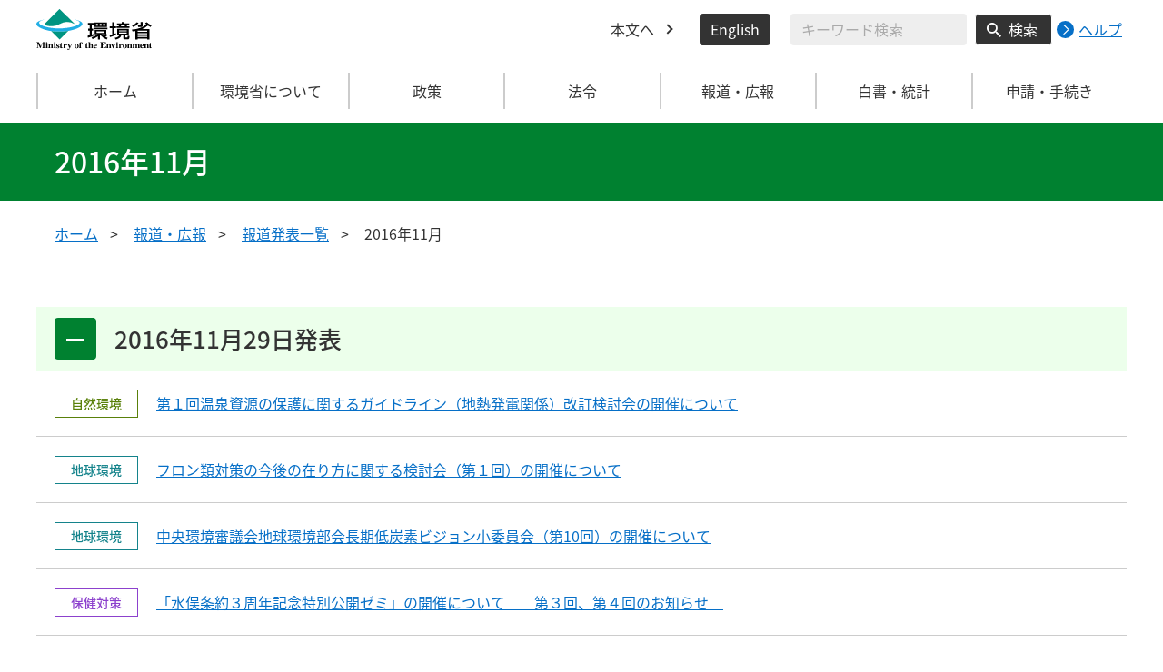

--- FILE ---
content_type: text/html
request_url: https://www.env.go.jp/press/201611.html
body_size: 17878
content:
<!DOCTYPE html>
<html xmlns="http://www.w3.org/1999/xhtml" lang="ja" xml:lang="ja">
<head>
  <meta http-equiv="X-UA-Compatible" content="IE=edge" />
  <meta charset="UTF-8" />
  <meta name="viewport" content="width=device-width, initial-scale=1" />
  <meta name="format-detection" content="telephone=no" />
  <!-- title, description, keywords -->
  <title>2016年11月 | 環境省</title>
  <meta name="description" content="" />
  <meta name="keywords" content="" />
  <!-- ogp -->
  <meta property="og:title" content="2016年11月" />
  <meta property="og:type" content="article" />
  <meta property="og:url" content="https://www.env.go.jp/press/201611.html" />
  <meta property="og:site_name" content="環境省" />
  <meta property="og:description" content="環境省のホームページです。環境省の政策、報道発表、審議会、所管法令、環境白書、各種手続などの情報を掲載しています。" />
  <meta property="og:locale" content="ja_JP" />
  <meta property="og:image" content="https://www.env.go.jp/content/000078974.jpg" />
  <meta name="twitter:image" content="https://www.env.go.jp/content/000078974.jpg" />
  <meta name="twitter:card" content="summary_large_image">
  <meta name="twitter:site" content="@Kankyo_Jpn" />
  <!-- favicon -->
  <link rel="shortcut icon" href="#" type="image/x-icon" />
  <link rel="apple-touch-icon" href="#" sizes="180x180" />
  <link rel="icon" type="image/png" href="#" sizes="256x256" />
  <!-- css -->
  <link rel="stylesheet" href="/css/style.css" media="all" />
  <link rel="stylesheet" href="/css/honsyo_print.css" media="print" />
  <link rel="stylesheet" href="/css/honsyo_aly.css" />
  <link rel="stylesheet" href="/css/honsyo_modaal.min.css" />
</head>
<body class="l-body">
  <header class="c-header">
    <div class="l-header">
      <div class="c-header__logo">
        <a href="https://www.env.go.jp">
          <img src="/content/000000017.svg" alt="環境省 Ministry of the Environment" />
        </a>
      </div>
      <ul class="c-header__menu">
        <li class="c-header__menu__item">
          <a href="#main" class="c-header__menu__link">本文へ</a>
        </li>
        <li class="c-header__menu__item">
          <button type="button" class="c-header__menu__button" lang="en" xml:lang="en" onclick="location.href='https://www.env.go.jp/en/index.html'">English</button>
        </li>
        <li class="c-header__menu__search-wrap">
          <div class="c-header__menu__search">
            <form class="cse-search-box" action="/search/search_result.html">
              <input type="hidden" name="cx" value="003400915082829768606:wiib6pxwlwc" />
              <input type="hidden" name="ie" value="UTF-8" />
              <input type="text" name="q" size="31" class="c-header__menu__search__input" aria-label="検索文字列入力" title="検索を行いたい文字列を入力してください。" placeholder="キーワード検索" />
              <button type="submit" name="sa" value=" " class="c-header__menu__search__button" aria-label="検索実行ボタン" title="検索を実行する"> 検索 </button>
            </form>
            <div class="c-header__menu__search__help">
              <a href="/notice-search.html">
                <img src="/content/000000592.svg" alt="検索ヘルプページリンク">
                <p>ヘルプ</p>
              </a>
            </div>
          </div>
        </li>
      </ul>
    </div>
  </header>
  <button type="button" class="c-ham-button c-hamburger js-button-hamburger " aria-controls="js-global-nav" aria-expanded="false">
    <span class="c-hamburger__line">
      <span class="u-visually-hidden"> ナビゲーションを開閉する </span>
    </span>
  </button>
  <nav class="c-global-nav " id="js-global-nav" aria-hidden="false">
    <ul class="c-global-nav__list">
      <li class="c-global-nav__item c-global-nav__item--home">
        <a href="https://www.env.go.jp" class="c-global-nav__summary c-global-nav__summary--home">ホーム</a>
      </li>
      <li class="c-global-nav__item">
        <details class="c-global-nav__details">
          <summary class="c-global-nav__summary js-global-nav-accordion">
            <span class="c-global-nav__summary__content">
              <span class="c-global-nav__accordion-button"></span>
              <span class="c-global-nav__accordion-text">環境省について</span>
            </span>
          </summary>
          <div class="c-global-nav__sub">
            <div class="c-global-nav__sub__inner">
              <ul class="c-global-nav__sub__list">
                <li class="c-global-nav__sub__item"><a href="https://www.env.go.jp/annai/index.html" class="c-global-nav__sub__link"> 環境省について </a></li>
                <li class="c-global-nav__sub__item"><a href="https://www.env.go.jp/annai/soshiki/bukyoku.html" class="c-global-nav__sub__link"> 環境省の組織案内 </a></li>
                <li class="c-global-nav__sub__item"><a href="https://www.env.go.jp/annai/soshiki/daijin/index.html" class="c-global-nav__sub__link"> 大臣・副大臣・環境大臣政務官 </a></li>
                <li class="c-global-nav__sub__item"><a href="https://www.env.go.jp/guide/gyomu/meibo.html" class="c-global-nav__sub__link"> 幹部職員名簿 </a></li>
                <li class="c-global-nav__sub__item"><a href="https://www.env.go.jp/annai/sossen/index.html" class="c-global-nav__sub__link"> 環境省の率先実行 </a></li>
                <li class="c-global-nav__sub__item"><a href="https://www.env.go.jp/guide/saiyo/" class="c-global-nav__sub__link"> 採用・キャリア形成支援情報 </a></li>
                <li class="c-global-nav__sub__item"><a href="https://www.env.go.jp/guide/pamph_list/index.html" class="c-global-nav__sub__link"> パンフレット一覧 </a></li>
                <li class="c-global-nav__sub__item"><a href="https://www.env.go.jp/info/hojin/index.html" class="c-global-nav__sub__link"> 所管法人 </a></li>
                <li class="c-global-nav__sub__item"><a href="https://www.env.go.jp/publication/history/50th/index.html" class="c-global-nav__sub__link"> 環境省五十年史 </a></li>
              </ul>
            </div>
          </div>
        </details>
      </li>
      <li class="c-global-nav__item">
        <details class="c-global-nav__details">
          <summary class="c-global-nav__summary js-global-nav-accordion">
            <span class="c-global-nav__summary__content">
              <span class="c-global-nav__accordion-button"></span>
              <span class="c-global-nav__accordion-text">政策</span>
            </span>
          </summary>
          <div class="c-global-nav__sub">
            <div class="c-global-nav__sub__inner">
              <ul class="c-global-nav__sub__list">
                <li class="c-global-nav__sub__item"><a href="https://www.env.go.jp/seisaku/index.html" class="c-global-nav__sub__link"> 政策 </a></li>
                <li class="c-global-nav__sub__item"><a href="https://www.env.go.jp/guide/past_info.html" class="c-global-nav__sub__link"> お知らせ一覧 </a></li>
                <li class="c-global-nav__sub__item"><a href="https://www.env.go.jp/council/index.html" class="c-global-nav__sub__link"> 審議会・委員会等 </a></li>
                <li class="c-global-nav__sub__item"><a href="https://www.env.go.jp/guide/budget/index.html" class="c-global-nav__sub__link"> 重点施策・予算情報 </a></li>
                <li class="c-global-nav__sub__item"><a href="https://www.env.go.jp/policy/tax/kaisei.html" class="c-global-nav__sub__link"> 税制改正関係情報 </a></li>
                <li class="c-global-nav__sub__item"><a href="https://www.env.go.jp/guide/budget/spv_eff/review.html" class="c-global-nav__sub__link"> 行政事業レビュー </a></li>
                <li class="c-global-nav__sub__item"><a href="https://www.env.go.jp/guide/seisaku/index.html" class="c-global-nav__sub__link"> 政策評価 </a></li>
                <li class="c-global-nav__sub__item"><a href="https://www.env.go.jp/info/hoan/index.html" class="c-global-nav__sub__link"> 国会提出法律案 </a></li>
                <li class="c-global-nav__sub__item"><a href="https://www.env.go.jp/kobunsho/index.html" class="c-global-nav__sub__link"> 公文書管理 </a></li>
                <li class="c-global-nav__sub__item"><a href="https://www.env.go.jp/other/index.html" class="c-global-nav__sub__link"> 府省共通公開資料等 </a></li>
              </ul>
            </div>
          </div>
        </details>
      </li>
      <li class="c-global-nav__item">
        <details class="c-global-nav__details">
          <summary class="c-global-nav__summary js-global-nav-accordion">
            <span class="c-global-nav__summary__content">
              <span class="c-global-nav__accordion-button"></span>
              <span class="c-global-nav__accordion-text">法令</span>
            </span>
          </summary>
          <div class="c-global-nav__sub">
            <div class="c-global-nav__sub__inner">
              <ul class="c-global-nav__sub__list">
                <li class="c-global-nav__sub__item"><a href="https://www.env.go.jp/law/index.html" class="c-global-nav__sub__link"> 法令 </a></li>
                <li class="c-global-nav__sub__item"><a href="https://www.env.go.jp/kijun/index.html" class="c-global-nav__sub__link"> 環境基準 </a></li>
                <li class="c-global-nav__sub__item"><a href="https://www.env.go.jp/hourei/index.html" class="c-global-nav__sub__link"> 法令・告示・通達 </a></li>
              </ul>
            </div>
          </div>
        </details>
      </li>
      <li class="c-global-nav__item">
        <details class="c-global-nav__details">
          <summary class="c-global-nav__summary js-global-nav-accordion">
            <span class="c-global-nav__summary__content">
              <span class="c-global-nav__accordion-button"></span>
              <span class="c-global-nav__accordion-text"> 報道・広報 </span>
            </span>
          </summary>
          <div class="c-global-nav__sub">
            <div class="c-global-nav__sub__inner">
              <ul class="c-global-nav__sub__list">
                <li class="c-global-nav__sub__item"><a href="https://www.env.go.jp/houdou/index.html" class="c-global-nav__sub__link"> 報道・広報 </a></li>
                <li class="c-global-nav__sub__item"><a href="https://www.env.go.jp/annai/kaiken/index.html" class="c-global-nav__sub__link"> 大臣記者会見・談話等 </a></li>
                <li class="c-global-nav__sub__item"><a href="https://www.env.go.jp/guide/gyouji/index.html" class="c-global-nav__sub__link"> 行事予定 </a></li>
                <li class="c-global-nav__sub__item"><a href="https://www.env.go.jp/guide/info/ecojin/index.html" class="c-global-nav__sub__link"> 環境省広報誌 エコジン </a></li>
                <li class="c-global-nav__sub__item"><a href="https://www.env.go.jp/melmaga/index.html" class="c-global-nav__sub__link"> メールマガジン＆会員登録サイト </a></li>
                <li class="c-global-nav__sub__item"><a href="https://www.env.go.jp/guide/library/index.html" class="c-global-nav__sub__link"> 環境省図書館のご案内 </a></li>
                <li class="c-global-nav__sub__item"><a href="https://www.env.go.jp/kids/index.html" class="c-global-nav__sub__link"> こどものページ </a></li>
                <li class="c-global-nav__sub__item"><a href="https://www.env.go.jp/guide/sns/index.html" class="c-global-nav__sub__link"> 環境省公式SNS等一覧 </a></li>
                <li class="c-global-nav__sub__item"><a href="https://www.youtube.com/user/kankyosho" class="c-global-nav__sub__link"> 環境省動画チャンネル（YouTube） </a></li>
                <li class="c-global-nav__sub__item"><a href="https://www.env.go.jp/press/index.html" class="c-global-nav__sub__link"> 報道発表一覧 </a></li>
              </ul>
            </div>
          </div>
        </details>
      </li>
      <li class="c-global-nav__item">
        <details class="c-global-nav__details">
          <summary class="c-global-nav__summary js-global-nav-accordion">
            <span class="c-global-nav__summary__content">
              <span class="c-global-nav__accordion-button"></span>
              <span class="c-global-nav__accordion-text"> 白書・統計 </span>
            </span>
          </summary>
          <div class="c-global-nav__sub">
            <div class="c-global-nav__sub__inner">
              <ul class="c-global-nav__sub__list">
                <li class="c-global-nav__sub__item"><a href="https://www.env.go.jp/doc/index.html" class="c-global-nav__sub__link"> 白書・統計 </a></li>
                <li class="c-global-nav__sub__item"><a href="https://www.env.go.jp/policy/hakusyo/index.html" class="c-global-nav__sub__link"> 環境白書・循環型社会白書・生物多様性白書 </a></li>
                <li class="c-global-nav__sub__item"><a href="https://www.env.go.jp/doc/toukei/index.html" class="c-global-nav__sub__link"> 環境統計集 </a></li>
                <li class="c-global-nav__sub__item"><a href="https://www.env.go.jp/doc/index.html" class="c-global-nav__sub__link"> 各種統計調査 </a></li>
                <li class="c-global-nav__sub__item"><a href="https://www.data.go.jp/data/dataset?organization=org_2000" class="c-global-nav__sub__link"> 環境省のデータセット（DATA.GO.JP） </a></li>
                <li class="c-global-nav__sub__item"><a href="https://showcase.env.go.jp/" class="c-global-nav__sub__link"> 環境データショーケース </a></li>
                <li class="c-global-nav__sub__item"><a href="https://www.env.go.jp/policy/keizai_portal/index.html" class="c-global-nav__sub__link"> 環境経済情報ポータルサイト </a></li>
                <li class="c-global-nav__sub__item"><a href="https://www2.env.go.jp/library/opac/advanced_search/search?mtl4=1" class="c-global-nav__sub__link"> 環境省成果物（報告書等の資料検索） </a></li>
              </ul>
            </div>
          </div>
        </details>
      </li>
      <li class="c-global-nav__item">
        <details class="c-global-nav__details">
          <summary class="c-global-nav__summary js-global-nav-accordion">
            <span class="c-global-nav__summary__content">
              <span class="c-global-nav__accordion-button"></span>
              <span class="c-global-nav__accordion-text">申請・手続き</span>
            </span>
          </summary>
          <div class="c-global-nav__sub">
            <div class="c-global-nav__sub__inner">
              <ul class="c-global-nav__sub__list">
                <li class="c-global-nav__sub__item"><a href="https://www.env.go.jp/shinsei/index.html" class="c-global-nav__sub__link"> 申請・手続き </a></li>
                <li class="c-global-nav__sub__item"><a href="https://www.env.go.jp/info/mado.html" class="c-global-nav__sub__link"> 各種窓口案内 </a></li>
                <li class="c-global-nav__sub__item"><a href="https://www.env.go.jp/shinsei/shinsei.html" class="c-global-nav__sub__link"> 申請・届出等手続案内サイト </a></li>
                <li class="c-global-nav__sub__item"><a href="https://www.env.go.jp/kanbo/chotatsu/index.html" class="c-global-nav__sub__link"> 調達情報 </a></li>
                <li class="c-global-nav__sub__item"><a href="https://www.env.go.jp/johokokai/index.html" class="c-global-nav__sub__link"> 情報公開・個人情報保護 </a></li>
                <li class="c-global-nav__sub__item"><a href="https://www.env.go.jp/guide/info/noaction/" class="c-global-nav__sub__link"> 法令適用事前確認手続 </a></li>
                <li class="c-global-nav__sub__item"><a href="https://www.env.go.jp/guide/kobo.html" class="c-global-nav__sub__link"> 公募情報 </a></li>
                <li class="c-global-nav__sub__item"><a href="https://www.env.go.jp/info/iken/index.html" class="c-global-nav__sub__link"> パブリックコメント </a></li>
              </ul>
            </div>
          </div>
        </details>
      </li>
    </ul>
    <div class="c-global-nav__sp__search-wrap">
      <div class="c-header__menu__search">
        <form class="cse-search-box" action="https://www.env.go.jp/search/search_result.html">
          <input type="hidden" name="cx" value="003400915082829768606:wiib6pxwlwc">
          <input type="hidden" name="ie" value="UTF-8">
          <input type="text" name="q" size="31" class="c-header__menu__search__input" aria-label="検索文字列入力" title="検索を行いたい文字列を入力してください。" placeholder="キーワード検索">
          <button type="submit" name="sa" value=" " class="c-header__menu__search__button" aria-label="検索実行ボタン" title="検索を実行する"> 検索 </button>
        </form>
        <div class="c-header__menu__search__help">
          <a href="/notice-search.html">
            <img src="/content/000000592.svg" alt="検索ヘルプページリンク">
            <p>ヘルプ</p>
          </a>
        </div>
      </div>
    </div>
    <button type="button" class="c-global-nav__close-button js-global-nav-close" aria-controls="js-global-nav" aria-expanded="true"> 閉じる </button>
  </nav>
  <div class="c-overlay js-overlay"></div>
  <main id="main">
    <div class="c-title">
      <div class="l-content-lg">
        <h1 class="c-title__text">2016年11月</h1>
      </div>
    </div><!-- /.c-title -->
    <div class="l-content-lg">
      <ul class="c-breadcrumb">
        <li class="c-breadcrumb__item">
          <a href="/index.html" class="c-breadcrumb__link">ホーム</a>
        </li>
        <li class="c-breadcrumb__item">
          <a href="/houdou/index.html" class="c-breadcrumb__link">報道・広報</a>
        </li>
        <li class="c-breadcrumb__item">
          <a href="/press/index.html" class="c-breadcrumb__link">報道発表一覧</a>
        </li>
        <li class="c-breadcrumb__item">
          <span class="c-breadcrumb__current">2016年11月</span>
        </li>
      </ul><!-- /.c-breadcrumb -->
      <div class="l-global-container">
        <div class="p-press-release-list">
          <div class="c-component__block">
          <div class="p-press-release-list__section">
            <details class="p-press-release-list__block" open>

              <summary class="p-press-release-list__head">
                <span class="p-press-release-list__head__content">
                  <span class="p-press-release-list__button"></span>
                  <span class="p-press-release-list__heading">2016年11月29日発表</span>
                </span>
              </summary>
              <div class="p-press-release-list__body">
                <ul class="p-news-link c-news-link">
                  <li class="c-news-link__item">
                    <div class="c-news-link__item__col">
                      <span class="p-news-link__tag c-tag c-tag--natural-environment">自然環境</span>
                    </div>
                    <div class="c-news-link__item__col">
                      <a href="/press/103250.html" class="c-news-link__link">第１回温泉資源の保護に関するガイドライン（地熱発電関係）改訂検討会の開催について</a>
                    </div>
                  </li>
                  <li class="c-news-link__item">
                    <div class="c-news-link__item__col">
                      <span class="p-news-link__tag c-tag c-tag--global-environment">地球環境</span>
                    </div>
                    <div class="c-news-link__item__col">
                      <a href="/press/103280.html" class="c-news-link__link">フロン類対策の今後の在り方に関する検討会（第１回）の開催について</a>
                    </div>
                  </li>
                  <li class="c-news-link__item">
                    <div class="c-news-link__item__col">
                      <span class="p-news-link__tag c-tag c-tag--global-environment">地球環境</span>
                    </div>
                    <div class="c-news-link__item__col">
                      <a href="/press/103291.html" class="c-news-link__link">中央環境審議会地球環境部会長期低炭素ビジョン小委員会（第10回）の開催について</a>
                    </div>
                  </li>
                  <li class="c-news-link__item">
                    <div class="c-news-link__item__col">
                      <span class="p-news-link__tag c-tag c-tag--health-measures">保健対策</span>
                    </div>
                    <div class="c-news-link__item__col">
                      <a href="/press/103294.html" class="c-news-link__link">「水俣条約３周年記念特別公開ゼミ」の開催について　　第３回、第４回のお知らせ　</a>
                    </div>
                  </li>
                </ul>
              </div>
              <div class="p-press-release-list__anchor-back">
                <div class="c-anchor-back">
                  <button type="button" class="c-anchor-back__link js-page-top">このページの先頭へ</button>
                </div>
              </div>
            </details><!-- /p-press-release-list__block -->
            <details class="p-press-release-list__block" open>

              <summary class="p-press-release-list__head">
                <span class="p-press-release-list__head__content">
                  <span class="p-press-release-list__button"></span>
                  <span class="p-press-release-list__heading">2016年11月28日発表</span>
                </span>
              </summary>
              <div class="p-press-release-list__body">
                <ul class="p-news-link c-news-link">
                  <li class="c-news-link__item">
                    <div class="c-news-link__item__col">
                      <span class="p-news-link__tag c-tag c-tag--natural-environment">自然環境</span>
                    </div>
                    <div class="c-news-link__item__col">
                      <a href="/press/103293.html" class="c-news-link__link">国立公園普通地域内における措置命令等に関する処理基準等の改正案への意見の募集（パブリックコメント）について</a>
                    </div>
                  </li>
                  <li class="c-news-link__item">
                    <div class="c-news-link__item__col">
                      <span class="p-news-link__tag c-tag c-tag--natural-environment">自然環境</span>
                    </div>
                    <div class="c-news-link__item__col">
                      <a href="/press/103297.html" class="c-news-link__link">国立公園オフィシャルパートナーシップを締結しました</a>
                    </div>
                  </li>
                  <li class="c-news-link__item">
                    <div class="c-news-link__item__col">
                      <span class="p-news-link__tag c-tag c-tag--global-environment">地球環境</span>
                    </div>
                    <div class="c-news-link__item__col">
                      <a href="/press/103259.html" class="c-news-link__link">「第６回 カーボン・オフセット大賞」の受賞者の決定について</a>
                    </div>
                  </li>
                  <li class="c-news-link__item">
                    <div class="c-news-link__item__col">
                      <span class="p-news-link__tag c-tag c-tag--regeneration-cycle">再生循環</span>
                    </div>
                    <div class="c-news-link__item__col">
                      <a href="/press/103277.html" class="c-news-link__link">中央環境審議会循環型社会部会（第17回）の開催について</a>
                    </div>
                  </li>
                  <li class="c-news-link__item">
                    <div class="c-news-link__item__col">
                      <span class="p-news-link__tag c-tag c-tag--water-soil">水・土壌</span>
                    </div>
                    <div class="c-news-link__item__col">
                      <a href="/press/103282.html" class="c-news-link__link">【登壇者決定】「Water Styleサミット with CDP 2016ウォーター日本報告会」開催のお知らせ【第二報】</a>
                    </div>
                  </li>
                  <li class="c-news-link__item">
                    <div class="c-news-link__item__col">
                      <span class="p-news-link__tag c-tag c-tag--water-soil">水・土壌</span>
                    </div>
                    <div class="c-news-link__item__col">
                      <a href="/press/103283.html" class="c-news-link__link">中間貯蔵除去土壌等の減容・再生利用技術開発戦略検討会（第５回）の開催について</a>
                    </div>
                  </li>
                  <li class="c-news-link__item">
                    <div class="c-news-link__item__col">
                      <span class="p-news-link__tag c-tag c-tag--comprehensive-policy">総合政策</span>
                    </div>
                    <div class="c-news-link__item__col">
                      <a href="/press/103269.html" class="c-news-link__link">「第４回グッドライフアワード」環境大臣賞最優秀賞等が決定!!</a>
                    </div>
                  </li>
                </ul>
              </div>
              <div class="p-press-release-list__anchor-back">
                <div class="c-anchor-back">
                  <button type="button" class="c-anchor-back__link js-page-top">このページの先頭へ</button>
                </div>
              </div>
            </details><!-- /p-press-release-list__block -->
            <details class="p-press-release-list__block" open>

              <summary class="p-press-release-list__head">
                <span class="p-press-release-list__head__content">
                  <span class="p-press-release-list__button"></span>
                  <span class="p-press-release-list__heading">2016年11月25日発表</span>
                </span>
              </summary>
              <div class="p-press-release-list__body">
                <ul class="p-news-link c-news-link">
                  <li class="c-news-link__item">
                    <div class="c-news-link__item__col">
                      <span class="p-news-link__tag c-tag c-tag--global-environment">地球環境</span>
                    </div>
                    <div class="c-news-link__item__col">
                      <a href="/press/103264.html" class="c-news-link__link">平成28年度地球温暖化防止活動環境大臣表彰等について</a>
                    </div>
                  </li>
                  <li class="c-news-link__item">
                    <div class="c-news-link__item__col">
                      <span class="p-news-link__tag c-tag c-tag--comprehensive-policy">総合政策</span>
                    </div>
                    <div class="c-news-link__item__col">
                      <a href="/press/103245.html" class="c-news-link__link">第四次環境基本計画の進捗状況の点検結果（閣議報告）について</a>
                    </div>
                  </li>
                  <li class="c-news-link__item">
                    <div class="c-news-link__item__col">
                      <span class="p-news-link__tag c-tag c-tag--atmospheric-environment">大気環境</span>
                    </div>
                    <div class="c-news-link__item__col">
                      <a href="/press/103232.html" class="c-news-link__link">風力発電施設から発生する騒音等の評価手法に関する検討会報告書について</a>
                    </div>
                  </li>
                  <li class="c-news-link__item">
                    <div class="c-news-link__item__col">
                      <span class="p-news-link__tag c-tag c-tag--atmospheric-environment">大気環境</span>
                    </div>
                    <div class="c-news-link__item__col">
                      <a href="/press/103247.html" class="c-news-link__link">放射性物質汚染対処特措法に基づく汚染状況重点調査地域の指定の解除について</a>
                    </div>
                  </li>
                  <li class="c-news-link__item">
                    <div class="c-news-link__item__col">
                      <span class="p-news-link__tag c-tag c-tag--water-soil">水・土壌</span>
                    </div>
                    <div class="c-news-link__item__col">
                      <a href="/press/103271.html" class="c-news-link__link">瀬戸内海における藻場・干潟分布状況調査（東部海域）の結果について</a>
                    </div>
                  </li>
                  <li class="c-news-link__item">
                    <div class="c-news-link__item__col">
                      <span class="p-news-link__tag c-tag c-tag--global-environment">地球環境</span>
                    </div>
                    <div class="c-news-link__item__col">
                      <a href="/press/103266.html" class="c-news-link__link">平成28年度「地球温暖化防止月間」における取組について</a>
                    </div>
                  </li>
                  <li class="c-news-link__item">
                    <div class="c-news-link__item__col">
                      <span class="p-news-link__tag c-tag c-tag--comprehensive-policy">総合政策</span>
                    </div>
                    <div class="c-news-link__item__col">
                      <a href="/press/103042.html" class="c-news-link__link">最新鋭の発電技術の商用化及び開発状況（BATの参考表）の更新に関する意見の募集（パブリックコメント）について</a>
                    </div>
                  </li>
                  <li class="c-news-link__item">
                    <div class="c-news-link__item__col">
                      <span class="p-news-link__tag c-tag c-tag--regeneration-cycle">再生循環</span>
                    </div>
                    <div class="c-news-link__item__col">
                      <a href="/press/103155.html" class="c-news-link__link">食品循環資源の再生利用等の促進に関する法律関係省令の一部改正案に対する意見の募集（パブリックコメント）について</a>
                    </div>
                  </li>
                  <li class="c-news-link__item">
                    <div class="c-news-link__item__col">
                      <span class="p-news-link__tag c-tag c-tag--natural-environment">自然環境</span>
                    </div>
                    <div class="c-news-link__item__col">
                      <a href="/press/103265.html" class="c-news-link__link">日中韓トキ国際会議の開催について</a>
                    </div>
                  </li>
                  <li class="c-news-link__item">
                    <div class="c-news-link__item__col">
                      <span class="p-news-link__tag c-tag c-tag--natural-environment">自然環境</span>
                    </div>
                    <div class="c-news-link__item__col">
                      <a href="/press/103275.html" class="c-news-link__link">国立公園オフィシャルパートナーシップ締結式（第１回）について</a>
                    </div>
                  </li>
                </ul>
              </div>
              <div class="p-press-release-list__anchor-back">
                <div class="c-anchor-back">
                  <button type="button" class="c-anchor-back__link js-page-top">このページの先頭へ</button>
                </div>
              </div>
            </details><!-- /p-press-release-list__block -->
            <details class="p-press-release-list__block" open>

              <summary class="p-press-release-list__head">
                <span class="p-press-release-list__head__content">
                  <span class="p-press-release-list__button"></span>
                  <span class="p-press-release-list__heading">2016年11月24日発表</span>
                </span>
              </summary>
              <div class="p-press-release-list__body">
                <ul class="p-news-link c-news-link">
                  <li class="c-news-link__item">
                    <div class="c-news-link__item__col">
                      <span class="p-news-link__tag c-tag c-tag--global-environment">地球環境</span>
                    </div>
                    <div class="c-news-link__item__col">
                      <a href="/press/103255.html" class="c-news-link__link">中央環境審議会地球環境部会気候変動影響評価等小委員会（第12回）の開催について</a>
                    </div>
                  </li>
                  <li class="c-news-link__item">
                    <div class="c-news-link__item__col">
                      <span class="p-news-link__tag c-tag c-tag--global-environment">地球環境</span>
                    </div>
                    <div class="c-news-link__item__col">
                      <a href="/press/103226.html" class="c-news-link__link">平成28年度二酸化炭素排出抑制対策事業費等補助金（公共施設等先進的CO2排出削減対策モデル事業）の三次公募の採択結果について</a>
                    </div>
                  </li>
                  <li class="c-news-link__item">
                    <div class="c-news-link__item__col">
                      <span class="p-news-link__tag c-tag c-tag--global-environment">地球環境</span>
                    </div>
                    <div class="c-news-link__item__col">
                      <a href="/press/103256.html" class="c-news-link__link">中央環境審議会地球環境部会気候変動影響評価等小委員会（第13回）の開催について</a>
                    </div>
                  </li>
                  <li class="c-news-link__item">
                    <div class="c-news-link__item__col">
                      <span class="p-news-link__tag c-tag c-tag--regeneration-cycle">再生循環</span>
                    </div>
                    <div class="c-news-link__item__col">
                      <a href="/press/103263.html" class="c-news-link__link">平成28年度有害廃棄物の不法輸出入防止に関するアジアネットワークワークショップの結果について</a>
                    </div>
                  </li>
                  <li class="c-news-link__item">
                    <div class="c-news-link__item__col">
                      <span class="p-news-link__tag c-tag c-tag--comprehensive-policy">総合政策</span>
                    </div>
                    <div class="c-news-link__item__col">
                      <a href="/press/103262.html" class="c-news-link__link">エコプロ2016企業向けセミナー「『環境人材』育成を通じた新たな企業価値の創出　～会社が変わった!! 人づくり実践例～」の開催について</a>
                    </div>
                  </li>
                  <li class="c-news-link__item">
                    <div class="c-news-link__item__col">
                      <span class="p-news-link__tag c-tag c-tag--natural-environment">自然環境</span>
                    </div>
                    <div class="c-news-link__item__col">
                      <a href="/press/103272.html" class="c-news-link__link">2020年愛知目標の達成を目指す関係省庁の「加速する施策」について</a>
                    </div>
                  </li>
                  <li class="c-news-link__item">
                    <div class="c-news-link__item__col">
                      <span class="p-news-link__tag c-tag c-tag--natural-environment">自然環境</span>
                    </div>
                    <div class="c-news-link__item__col">
                      <a href="/press/103212.html" class="c-news-link__link">生物多様性条約第13回締約国会議、カルタヘナ議定書第８回締約国会合及び名古屋議定書第２回締約国会合（国連生物多様性会議 メキシコ・カンクン2016）の開催について</a>
                    </div>
                  </li>
                </ul>
              </div>
              <div class="p-press-release-list__anchor-back">
                <div class="c-anchor-back">
                  <button type="button" class="c-anchor-back__link js-page-top">このページの先頭へ</button>
                </div>
              </div>
            </details><!-- /p-press-release-list__block -->
            <details class="p-press-release-list__block" open>

              <summary class="p-press-release-list__head">
                <span class="p-press-release-list__head__content">
                  <span class="p-press-release-list__button"></span>
                  <span class="p-press-release-list__heading">2016年11月22日発表</span>
                </span>
              </summary>
              <div class="p-press-release-list__body">
                <ul class="p-news-link c-news-link">
                  <li class="c-news-link__item">
                    <div class="c-news-link__item__col">
                      <span class="p-news-link__tag c-tag c-tag--global-environment">地球環境</span>
                    </div>
                    <div class="c-news-link__item__col">
                      <a href="/press/103273.html" class="c-news-link__link">全日本空輸株式会社（ANA）及び株式会社リコーとのCOOL CHOICE連携施策について</a>
                    </div>
                  </li>
                  <li class="c-news-link__item">
                    <div class="c-news-link__item__col">
                      <span class="p-news-link__tag c-tag c-tag--natural-environment">自然環境</span>
                    </div>
                    <div class="c-news-link__item__col">
                      <a href="/press/103267.html" class="c-news-link__link">第58次南極地域観測隊への環境省職員の同行及び環境省ホームページでの現地活動の広報について</a>
                    </div>
                  </li>
                  <li class="c-news-link__item">
                    <div class="c-news-link__item__col">
                      <span class="p-news-link__tag c-tag c-tag--atmospheric-environment">大気環境</span>
                    </div>
                    <div class="c-news-link__item__col">
                      <a href="/press/103260.html" class="c-news-link__link">平成28年12月の中央環境審議会環境保健部会石綿健康被害判定小委員会及び同小委員会審査分科会の開催について</a>
                    </div>
                  </li>
                  <li class="c-news-link__item">
                    <div class="c-news-link__item__col">
                      <span class="p-news-link__tag c-tag c-tag--natural-environment">自然環境</span>
                    </div>
                    <div class="c-news-link__item__col">
                      <a href="/press/103258.html" class="c-news-link__link">平成28年度エコツーリズムガイド等養成研修の受講生募集について</a>
                    </div>
                  </li>
                  <li class="c-news-link__item">
                    <div class="c-news-link__item__col">
                      <span class="p-news-link__tag c-tag c-tag--natural-environment">自然環境</span>
                    </div>
                    <div class="c-news-link__item__col">
                      <a href="/press/103274.html" class="c-news-link__link">「平成28年度 第２回生物多様性影響評価検討会総合検討会」の開催及び一般傍聴について</a>
                    </div>
                  </li>
                </ul>
              </div>
              <div class="p-press-release-list__anchor-back">
                <div class="c-anchor-back">
                  <button type="button" class="c-anchor-back__link js-page-top">このページの先頭へ</button>
                </div>
              </div>
            </details><!-- /p-press-release-list__block -->
            <details class="p-press-release-list__block">

              <summary class="p-press-release-list__head">
                <span class="p-press-release-list__head__content">
                  <span class="p-press-release-list__button"></span>
                  <span class="p-press-release-list__heading">2016年11月21日発表</span>
                </span>
              </summary>
              <div class="p-press-release-list__body">
                <ul class="p-news-link c-news-link">
                  <li class="c-news-link__item">
                    <div class="c-news-link__item__col">
                      <span class="p-news-link__tag c-tag c-tag--natural-environment">自然環境</span>
                    </div>
                    <div class="c-news-link__item__col">
                      <a href="/press/103270.html" class="c-news-link__link">「第51回全国野生生物保護実績発表大会」の結果について</a>
                    </div>
                  </li>
                  <li class="c-news-link__item">
                    <div class="c-news-link__item__col">
                      <span class="p-news-link__tag c-tag c-tag--global-environment">地球環境</span>
                    </div>
                    <div class="c-news-link__item__col">
                      <a href="/press/103224.html" class="c-news-link__link">「環境省「COOL CHOICE」MOE萌えキャラクターコンセプト＆キャラデザイン公募コンテスト（募集第２弾）」の開始について</a>
                    </div>
                  </li>
                  <li class="c-news-link__item">
                    <div class="c-news-link__item__col">
                      <span class="p-news-link__tag c-tag c-tag--water-soil">水・土壌</span>
                    </div>
                    <div class="c-news-link__item__col">
                      <a href="/press/103251.html" class="c-news-link__link">中央環境審議会土壌農薬部会土壌制度小委員会（第８回）の開催について</a>
                    </div>
                  </li>
                  <li class="c-news-link__item">
                    <div class="c-news-link__item__col">
                      <span class="p-news-link__tag c-tag c-tag--global-environment">地球環境</span>
                    </div>
                    <div class="c-news-link__item__col">
                      <a href="/press/103261.html" class="c-news-link__link">温暖化対策シンポジウム「家庭部門のCO2排出実態統計調査と地球温暖化対策への活用」の開催について（お知らせ）</a>
                    </div>
                  </li>
                  <li class="c-news-link__item">
                    <div class="c-news-link__item__col">
                      <span class="p-news-link__tag c-tag c-tag--water-soil">水・土壌</span>
                    </div>
                    <div class="c-news-link__item__col">
                      <a href="/press/103248.html" class="c-news-link__link">「平成28年度温泉排水処理技術開発普及等調査業務」に係る実証試験対象技術の募集について（再公募）</a>
                    </div>
                  </li>
                  <li class="c-news-link__item">
                    <div class="c-news-link__item__col">
                      <span class="p-news-link__tag c-tag c-tag--comprehensive-policy">総合政策</span>
                    </div>
                    <div class="c-news-link__item__col">
                      <a href="/press/103252.html" class="c-news-link__link">槇川正木ウィンドファームに係る環境影響評価準備書に対する環境大臣意見の提出について</a>
                    </div>
                  </li>
                  <li class="c-news-link__item">
                    <div class="c-news-link__item__col">
                      <span class="p-news-link__tag c-tag c-tag--natural-environment">自然環境</span>
                    </div>
                    <div class="c-news-link__item__col">
                      <a href="/press/103225.html" class="c-news-link__link">平成28年度生物多様性保全推進支援事業（3次募集）の採択について</a>
                    </div>
                  </li>
                  <li class="c-news-link__item">
                    <div class="c-news-link__item__col">
                      <span class="p-news-link__tag c-tag c-tag--regeneration-cycle">再生循環</span>
                    </div>
                    <div class="c-news-link__item__col">
                      <a href="/press/103246.html" class="c-news-link__link">【シンポジウムご案内】廃棄物処理・リサイクルビジネス新時代～地域の共生と持続可能な発展を目指して～</a>
                    </div>
                  </li>
                  <li class="c-news-link__item">
                    <div class="c-news-link__item__col">
                      <span class="p-news-link__tag c-tag c-tag--regeneration-cycle">再生循環</span>
                    </div>
                    <div class="c-news-link__item__col">
                      <a href="/press/103249.html" class="c-news-link__link">第３回 POPs廃棄物適正処理推進に関する検討委員会の開催について</a>
                    </div>
                  </li>
                  <li class="c-news-link__item">
                    <div class="c-news-link__item__col">
                      <span class="p-news-link__tag c-tag c-tag--natural-environment">自然環境</span>
                    </div>
                    <div class="c-news-link__item__col">
                      <a href="/press/103257.html" class="c-news-link__link">国連生物多様性の10 年の普及啓発を目指す生物多様性アクション大賞 2016」大賞の決定について</a>
                    </div>
                  </li>
                  <li class="c-news-link__item">
                    <div class="c-news-link__item__col">
                      <span class="p-news-link__tag c-tag c-tag--global-environment">地球環境</span>
                    </div>
                    <div class="c-news-link__item__col">
                      <a href="/press/103279.html" class="c-news-link__link">国連気候変動枠組条約第22回締約国会議（COP22）、パリ協定第1回締約国会合（CMA1）及び京都議定書第12回締約国会合（CMP 12）の結果について</a>
                    </div>
                  </li>
                </ul>
              </div>
              <div class="p-press-release-list__anchor-back">
                <div class="c-anchor-back">
                  <button type="button" class="c-anchor-back__link js-page-top">このページの先頭へ</button>
                </div>
              </div>
            </details><!-- /p-press-release-list__block -->
            <details class="p-press-release-list__block">

              <summary class="p-press-release-list__head">
                <span class="p-press-release-list__head__content">
                  <span class="p-press-release-list__button"></span>
                  <span class="p-press-release-list__heading">2016年11月18日発表</span>
                </span>
              </summary>
              <div class="p-press-release-list__body">
                <ul class="p-news-link c-news-link">
                  <li class="c-news-link__item">
                    <div class="c-news-link__item__col">
                      <span class="p-news-link__tag c-tag c-tag--regeneration-cycle">再生循環</span>
                    </div>
                    <div class="c-news-link__item__col">
                      <a href="/press/103230.html" class="c-news-link__link">平成28年度循環型社会形成推進研究発表会の開催について</a>
                    </div>
                  </li>
                  <li class="c-news-link__item">
                    <div class="c-news-link__item__col">
                      <span class="p-news-link__tag c-tag c-tag--comprehensive-policy">総合政策</span>
                    </div>
                    <div class="c-news-link__item__col">
                      <a href="/press/103221.html" class="c-news-link__link">（仮称）大高山風力発電事業に係る計画段階環境配慮書に対する環境大臣意見の提出について</a>
                    </div>
                  </li>
                  <li class="c-news-link__item">
                    <div class="c-news-link__item__col">
                      <span class="p-news-link__tag c-tag c-tag--natural-environment">自然環境</span>
                    </div>
                    <div class="c-news-link__item__col">
                      <a href="/press/103228.html" class="c-news-link__link">国内希少野生動植物種の追加等及び国際希少野生動植物種の追加等に関する中央環境審議会答申について</a>
                    </div>
                  </li>
                  <li class="c-news-link__item">
                    <div class="c-news-link__item__col">
                      <span class="p-news-link__tag c-tag c-tag--water-soil">水・土壌</span>
                    </div>
                    <div class="c-news-link__item__col">
                      <a href="/press/103234.html" class="c-news-link__link">海洋ごみについて考える出前講座の実施校募集について</a>
                    </div>
                  </li>
                  <li class="c-news-link__item">
                    <div class="c-news-link__item__col">
                      <span class="p-news-link__tag c-tag c-tag--comprehensive-policy">総合政策</span>
                    </div>
                    <div class="c-news-link__item__col">
                      <a href="/press/103215.html" class="c-news-link__link">交通政策審議会第65回港湾分科会に係る港湾計画に対する環境省意見について</a>
                    </div>
                  </li>
                  <li class="c-news-link__item">
                    <div class="c-news-link__item__col">
                      <span class="p-news-link__tag c-tag c-tag--global-environment">地球環境</span>
                    </div>
                    <div class="c-news-link__item__col">
                      <a href="/press/103254.html" class="c-news-link__link">炭素市場プラットフォームに関するサイドイベントをCOP22で開催しました</a>
                    </div>
                  </li>
                </ul>
              </div>
              <div class="p-press-release-list__anchor-back">
                <div class="c-anchor-back">
                  <button type="button" class="c-anchor-back__link js-page-top">このページの先頭へ</button>
                </div>
              </div>
            </details><!-- /p-press-release-list__block -->
            <details class="p-press-release-list__block">

              <summary class="p-press-release-list__head">
                <span class="p-press-release-list__head__content">
                  <span class="p-press-release-list__button"></span>
                  <span class="p-press-release-list__heading">2016年11月17日発表</span>
                </span>
              </summary>
              <div class="p-press-release-list__body">
                <ul class="p-news-link c-news-link">
                  <li class="c-news-link__item">
                    <div class="c-news-link__item__col">
                      <span class="p-news-link__tag c-tag c-tag--comprehensive-policy">総合政策</span>
                    </div>
                    <div class="c-news-link__item__col">
                      <a href="/press/103217.html" class="c-news-link__link">国際シンポジウム「世界のグリーン公共調達と環境ラベルの最新動向」の開催について</a>
                    </div>
                  </li>
                  <li class="c-news-link__item">
                    <div class="c-news-link__item__col">
                      <span class="p-news-link__tag c-tag c-tag--natural-environment">自然環境</span>
                    </div>
                    <div class="c-news-link__item__col">
                      <a href="/press/103237.html" class="c-news-link__link">「絶滅のおそれのある野生動植物の種の保存に関する法律施行令の一部を改正する政令(案)」 に対する意見募集（パブリックコメント）について（国内希少野生動植物種の指定等）</a>
                    </div>
                  </li>
                  <li class="c-news-link__item">
                    <div class="c-news-link__item__col">
                      <span class="p-news-link__tag c-tag c-tag--water-soil">水・土壌</span>
                    </div>
                    <div class="c-news-link__item__col">
                      <a href="/press/103235.html" class="c-news-link__link">「ゴルフ場で使用される農薬による水質汚濁の防止及び水産動植物被害の防止に係る指導指針（案）」に対する意見の募集（パブリックコメント）について</a>
                    </div>
                  </li>
                  <li class="c-news-link__item">
                    <div class="c-news-link__item__col">
                      <span class="p-news-link__tag c-tag c-tag--global-environment">地球環境</span>
                    </div>
                    <div class="c-news-link__item__col">
                      <a href="/press/103243.html" class="c-news-link__link">電気事業者ごとの実排出係数及び調整後排出係数の算出及び公表について（案）に対する意見の募集（パブリックコメント）について</a>
                    </div>
                  </li>
                  <li class="c-news-link__item">
                    <div class="c-news-link__item__col">
                      <span class="p-news-link__tag c-tag c-tag--comprehensive-policy">総合政策</span>
                    </div>
                    <div class="c-news-link__item__col">
                      <a href="/press/103233.html" class="c-news-link__link">「平成28年度環境報告ガイドライン・環境会計ガイドライン改定に向けた研究会」の開催について</a>
                    </div>
                  </li>
                  <li class="c-news-link__item">
                    <div class="c-news-link__item__col">
                      <span class="p-news-link__tag c-tag c-tag--regeneration-cycle">再生循環</span>
                    </div>
                    <div class="c-news-link__item__col">
                      <a href="/press/103206.html" class="c-news-link__link">G7公開シンポジウム－資源効率性と低炭素社会による機会と示唆－の開催について</a>
                    </div>
                  </li>
                  <li class="c-news-link__item">
                    <div class="c-news-link__item__col">
                      <span class="p-news-link__tag c-tag c-tag--global-environment">地球環境</span>
                    </div>
                    <div class="c-news-link__item__col">
                      <a href="/press/103253.html" class="c-news-link__link">第４回JCMパートナー国会合を開催しました</a>
                    </div>
                  </li>
                </ul>
              </div>
              <div class="p-press-release-list__anchor-back">
                <div class="c-anchor-back">
                  <button type="button" class="c-anchor-back__link js-page-top">このページの先頭へ</button>
                </div>
              </div>
            </details><!-- /p-press-release-list__block -->
            <details class="p-press-release-list__block">

              <summary class="p-press-release-list__head">
                <span class="p-press-release-list__head__content">
                  <span class="p-press-release-list__button"></span>
                  <span class="p-press-release-list__heading">2016年11月15日発表</span>
                </span>
              </summary>
              <div class="p-press-release-list__body">
                <ul class="p-news-link c-news-link">
                  <li class="c-news-link__item">
                    <div class="c-news-link__item__col">
                      <span class="p-news-link__tag c-tag c-tag--atmospheric-environment">大気環境</span>
                    </div>
                    <div class="c-news-link__item__col">
                      <a href="/press/103236.html" class="c-news-link__link">日本初！燃料電池フォークリフトの市場投入について</a>
                    </div>
                  </li>
                  <li class="c-news-link__item">
                    <div class="c-news-link__item__col">
                      <span class="p-news-link__tag c-tag c-tag--comprehensive-policy">総合政策</span>
                    </div>
                    <div class="c-news-link__item__col">
                      <a href="/press/103240.html" class="c-news-link__link">シンポジウム開催 持続可能な地域づくりと企業や自治体のパートナーシップ ～ ＳＤＧｓを活かした取組事例 ～</a>
                    </div>
                  </li>
                  <li class="c-news-link__item">
                    <div class="c-news-link__item__col">
                      <span class="p-news-link__tag c-tag c-tag--natural-environment">自然環境</span>
                    </div>
                    <div class="c-news-link__item__col">
                      <a href="/press/103241.html" class="c-news-link__link">エコツーリズム推進法に基づく全体構想の認定について「てしかがスタイルのエコツーリズム推進全体構想」</a>
                    </div>
                  </li>
                  <li class="c-news-link__item">
                    <div class="c-news-link__item__col">
                      <span class="p-news-link__tag c-tag c-tag--global-environment">地球環境</span>
                    </div>
                    <div class="c-news-link__item__col">
                      <a href="/press/103238.html" class="c-news-link__link">中央環境審議会地球環境部会長期低炭素ビジョン小委員会（第９回）の開催について</a>
                    </div>
                  </li>
                  <li class="c-news-link__item">
                    <div class="c-news-link__item__col">
                      <span class="p-news-link__tag c-tag c-tag--natural-environment">自然環境</span>
                    </div>
                    <div class="c-news-link__item__col">
                      <a href="/press/103196.html" class="c-news-link__link">第２回温泉利用施設における硫化水素中毒防止設備構造等基準検討会を開催します</a>
                    </div>
                  </li>
                  <li class="c-news-link__item">
                    <div class="c-news-link__item__col">
                      <span class="p-news-link__tag c-tag c-tag--water-soil">水・土壌</span>
                    </div>
                    <div class="c-news-link__item__col">
                      <a href="/press/103211.html" class="c-news-link__link">「排水基準を定める省令等の一部を改正する省令及び水質汚濁防止法施行規則等の一部を改正する省令の一部を改正する省令」の公布について</a>
                    </div>
                  </li>
                  <li class="c-news-link__item">
                    <div class="c-news-link__item__col">
                      <span class="p-news-link__tag c-tag c-tag--regeneration-cycle">再生循環</span>
                    </div>
                    <div class="c-news-link__item__col">
                      <a href="/press/103227.html" class="c-news-link__link">PCB廃棄物の早期処理に係る広報について－処理の期限まで最短で残り500日－</a>
                    </div>
                  </li>
                </ul>
              </div>
              <div class="p-press-release-list__anchor-back">
                <div class="c-anchor-back">
                  <button type="button" class="c-anchor-back__link js-page-top">このページの先頭へ</button>
                </div>
              </div>
            </details><!-- /p-press-release-list__block -->
            <details class="p-press-release-list__block">

              <summary class="p-press-release-list__head">
                <span class="p-press-release-list__head__content">
                  <span class="p-press-release-list__button"></span>
                  <span class="p-press-release-list__heading">2016年11月14日発表</span>
                </span>
              </summary>
              <div class="p-press-release-list__body">
                <ul class="p-news-link c-news-link">
                  <li class="c-news-link__item">
                    <div class="c-news-link__item__col">
                      <span class="p-news-link__tag c-tag c-tag--global-environment">地球環境</span>
                    </div>
                    <div class="c-news-link__item__col">
                      <a href="/press/103239.html" class="c-news-link__link">平成28年度CO2排出削減対策強化誘導型技術開発・実証事業成果発表会の開催について</a>
                    </div>
                  </li>
                  <li class="c-news-link__item">
                    <div class="c-news-link__item__col">
                      <span class="p-news-link__tag c-tag c-tag--global-environment">地球環境</span>
                    </div>
                    <div class="c-news-link__item__col">
                      <a href="/press/103231.html" class="c-news-link__link">平成28年度二酸化炭素排出抑制対策事業費等補助金（省エネ家電マーケット創出事業）に係る公募について</a>
                    </div>
                  </li>
                  <li class="c-news-link__item">
                    <div class="c-news-link__item__col">
                      <span class="p-news-link__tag c-tag c-tag--comprehensive-policy">総合政策</span>
                    </div>
                    <div class="c-news-link__item__col">
                      <a href="/press/103220.html" class="c-news-link__link">（仮称）稲庭岳風力発電事業に係る計画段階環境配慮書に対する環境大臣意見の提出について</a>
                    </div>
                  </li>
                  <li class="c-news-link__item">
                    <div class="c-news-link__item__col">
                      <span class="p-news-link__tag c-tag c-tag--water-soil">水・土壌</span>
                    </div>
                    <div class="c-news-link__item__col">
                      <a href="/press/103214.html" class="c-news-link__link">有明海・八代海等総合調査評価委員会海域再生対策検討作業小委員会（第17回）及び生物・水産資源・水環境問題検討作業小委員会（第17回）の合同開催について</a>
                    </div>
                  </li>
                  <li class="c-news-link__item">
                    <div class="c-news-link__item__col">
                      <span class="p-news-link__tag c-tag c-tag--natural-environment">自然環境</span>
                    </div>
                    <div class="c-news-link__item__col">
                      <a href="/press/103229.html" class="c-news-link__link">「第51回全国野生生物保護実績発表大会」の実施について</a>
                    </div>
                  </li>
                  <li class="c-news-link__item">
                    <div class="c-news-link__item__col">
                      <span class="p-news-link__tag c-tag c-tag--regeneration-cycle">再生循環</span>
                    </div>
                    <div class="c-news-link__item__col">
                      <a href="/press/103218.html" class="c-news-link__link">「高濃度ポリ塩化ビフェニル廃棄物に係る保管場所の変更に係る大臣確認審査基準等（案）」に対する意見募集（パブリックコメント）について</a>
                    </div>
                  </li>
                </ul>
              </div>
              <div class="p-press-release-list__anchor-back">
                <div class="c-anchor-back">
                  <button type="button" class="c-anchor-back__link js-page-top">このページの先頭へ</button>
                </div>
              </div>
            </details><!-- /p-press-release-list__block -->
            <details class="p-press-release-list__block">

              <summary class="p-press-release-list__head">
                <span class="p-press-release-list__head__content">
                  <span class="p-press-release-list__button"></span>
                  <span class="p-press-release-list__heading">2016年11月11日発表</span>
                </span>
              </summary>
              <div class="p-press-release-list__body">
                <ul class="p-news-link c-news-link">
                  <li class="c-news-link__item">
                    <div class="c-news-link__item__col">
                      <span class="p-news-link__tag c-tag c-tag--atmospheric-environment">大気環境</span>
                    </div>
                    <div class="c-news-link__item__col">
                      <a href="/press/103194.html" class="c-news-link__link">特定特殊自動車排出ガスの規制等に関する法律施行規則の一部を改正する省令等の公布及び意見募集（パブリックコメント）の結果について</a>
                    </div>
                  </li>
                  <li class="c-news-link__item">
                    <div class="c-news-link__item__col">
                      <span class="p-news-link__tag c-tag c-tag--water-soil">水・土壌</span>
                    </div>
                    <div class="c-news-link__item__col">
                      <a href="/press/103197.html" class="c-news-link__link">汚染状況重点調査地域における除染の進捗状況調査（第17回）の結果について</a>
                    </div>
                  </li>
                  <li class="c-news-link__item">
                    <div class="c-news-link__item__col">
                      <span class="p-news-link__tag c-tag c-tag--water-soil">水・土壌</span>
                    </div>
                    <div class="c-news-link__item__col">
                      <a href="/press/103207.html" class="c-news-link__link">「海洋ごみシンポジウム2016」の開催について</a>
                    </div>
                  </li>
                  <li class="c-news-link__item">
                    <div class="c-news-link__item__col">
                      <span class="p-news-link__tag c-tag c-tag--natural-environment">自然環境</span>
                    </div>
                    <div class="c-news-link__item__col">
                      <a href="/press/103200.html" class="c-news-link__link">第10回トキ飼育繁殖小委員会の開催について</a>
                    </div>
                  </li>
                  <li class="c-news-link__item">
                    <div class="c-news-link__item__col">
                      <span class="p-news-link__tag c-tag c-tag--global-environment">地球環境</span>
                    </div>
                    <div class="c-news-link__item__col">
                      <a href="/press/103213.html" class="c-news-link__link">『日本の気候変動対策支援イニシアティブ～途上国のニーズに応えて～』　の発表について</a>
                    </div>
                  </li>
                </ul>
              </div>
              <div class="p-press-release-list__anchor-back">
                <div class="c-anchor-back">
                  <button type="button" class="c-anchor-back__link js-page-top">このページの先頭へ</button>
                </div>
              </div>
            </details><!-- /p-press-release-list__block -->
            <details class="p-press-release-list__block">

              <summary class="p-press-release-list__head">
                <span class="p-press-release-list__head__content">
                  <span class="p-press-release-list__button"></span>
                  <span class="p-press-release-list__heading">2016年11月10日発表</span>
                </span>
              </summary>
              <div class="p-press-release-list__body">
                <ul class="p-news-link c-news-link">
                  <li class="c-news-link__item">
                    <div class="c-news-link__item__col">
                      <span class="p-news-link__tag c-tag c-tag--comprehensive-policy">総合政策</span>
                    </div>
                    <div class="c-news-link__item__col">
                      <a href="/press/103202.html" class="c-news-link__link">グリーン購入法に基づく環境物品等の調達の推進に関する基本方針の見直し（案）に対する意見の募集について</a>
                    </div>
                  </li>
                  <li class="c-news-link__item">
                    <div class="c-news-link__item__col">
                      <span class="p-news-link__tag c-tag c-tag--comprehensive-policy">総合政策</span>
                    </div>
                    <div class="c-news-link__item__col">
                      <a href="/press/103208.html" class="c-news-link__link">平成28年度環境教育・ESDカリキュラムデザイン研修会の開催について</a>
                    </div>
                  </li>
                  <li class="c-news-link__item">
                    <div class="c-news-link__item__col">
                      <span class="p-news-link__tag c-tag c-tag--comprehensive-policy">総合政策</span>
                    </div>
                    <div class="c-news-link__item__col">
                      <a href="/press/103199.html" class="c-news-link__link">国及び独立行政法人等における温室効果ガス等の排出の削減に配慮した契約の推進に関する基本方針の見直し（案）に対する意見の募集について</a>
                    </div>
                  </li>
                </ul>
              </div>
              <div class="p-press-release-list__anchor-back">
                <div class="c-anchor-back">
                  <button type="button" class="c-anchor-back__link js-page-top">このページの先頭へ</button>
                </div>
              </div>
            </details><!-- /p-press-release-list__block -->
            <details class="p-press-release-list__block">

              <summary class="p-press-release-list__head">
                <span class="p-press-release-list__head__content">
                  <span class="p-press-release-list__button"></span>
                  <span class="p-press-release-list__heading">2016年11月08日発表</span>
                </span>
              </summary>
              <div class="p-press-release-list__body">
                <ul class="p-news-link c-news-link">
                  <li class="c-news-link__item">
                    <div class="c-news-link__item__col">
                      <span class="p-news-link__tag c-tag c-tag--water-soil">水・土壌</span>
                    </div>
                    <div class="c-news-link__item__col">
                      <a href="/press/103195.html" class="c-news-link__link">琵琶湖保全再生推進協議会（第１回）を滋賀県にて開催</a>
                    </div>
                  </li>
                  <li class="c-news-link__item">
                    <div class="c-news-link__item__col">
                      <span class="p-news-link__tag c-tag c-tag--atmospheric-environment">大気環境</span>
                    </div>
                    <div class="c-news-link__item__col">
                      <a href="/press/103205.html" class="c-news-link__link">「揮発性有機化合物（ＶＯＣ）排出インベントリ検討会（第31回）」の開催について</a>
                    </div>
                  </li>
                  <li class="c-news-link__item">
                    <div class="c-news-link__item__col">
                      <span class="p-news-link__tag c-tag c-tag--regeneration-cycle">再生循環</span>
                    </div>
                    <div class="c-news-link__item__col">
                      <a href="/press/103130.html" class="c-news-link__link">アジア太平洋３Ｒ推進フォーラム第７回会合の結果について</a>
                    </div>
                  </li>
                  <li class="c-news-link__item">
                    <div class="c-news-link__item__col">
                      <span class="p-news-link__tag c-tag c-tag--health-measures">保健対策</span>
                    </div>
                    <div class="c-news-link__item__col">
                      <a href="/press/103192.html" class="c-news-link__link">産業構造審議会製造産業分科会化学物質政策小委員会制度構築ワーキンググループ（第10回）、中央環境審議会環境保健部会化学物質対策小委員会（第２回）の合同会合（第２回化審法見直し合同会合）の開催について</a>
                    </div>
                  </li>
                  <li class="c-news-link__item">
                    <div class="c-news-link__item__col">
                      <span class="p-news-link__tag c-tag c-tag--water-soil">水・土壌</span>
                    </div>
                    <div class="c-news-link__item__col">
                      <a href="/press/103201.html" class="c-news-link__link">「Water Styleサミット with CDP 2016ウォーター日本報告会」の開催について【第一報】</a>
                    </div>
                  </li>
                  <li class="c-news-link__item">
                    <div class="c-news-link__item__col">
                      <span class="p-news-link__tag c-tag c-tag--natural-environment">自然環境</span>
                    </div>
                    <div class="c-news-link__item__col">
                      <a href="/press/103209.html" class="c-news-link__link">「絶滅のおそれのある野生動植物の種の保存に関する法律施行令の一部を改正する政令（案）」及び「絶滅のおそれのある野生動植物の種の保存に関する法律施行規則の一部を改正する省令（案）」に対する意見募集（パブリックコメント）について</a>
                    </div>
                  </li>
                </ul>
              </div>
              <div class="p-press-release-list__anchor-back">
                <div class="c-anchor-back">
                  <button type="button" class="c-anchor-back__link js-page-top">このページの先頭へ</button>
                </div>
              </div>
            </details><!-- /p-press-release-list__block -->
            <details class="p-press-release-list__block">

              <summary class="p-press-release-list__head">
                <span class="p-press-release-list__head__content">
                  <span class="p-press-release-list__button"></span>
                  <span class="p-press-release-list__heading">2016年11月07日発表</span>
                </span>
              </summary>
              <div class="p-press-release-list__body">
                <ul class="p-news-link c-news-link">
                  <li class="c-news-link__item">
                    <div class="c-news-link__item__col">
                      <span class="p-news-link__tag c-tag c-tag--regeneration-cycle">再生循環</span>
                    </div>
                    <div class="c-news-link__item__col">
                      <a href="/press/103203.html" class="c-news-link__link">浄化槽普及戦略検討会（第２回）の開催について</a>
                    </div>
                  </li>
                  <li class="c-news-link__item">
                    <div class="c-news-link__item__col">
                      <span class="p-news-link__tag c-tag c-tag--global-environment">地球環境</span>
                    </div>
                    <div class="c-news-link__item__col">
                      <a href="/press/103204.html" class="c-news-link__link">平成28年度地域連携・低炭素水素技術実証事業の公募について</a>
                    </div>
                  </li>
                  <li class="c-news-link__item">
                    <div class="c-news-link__item__col">
                      <span class="p-news-link__tag c-tag c-tag--comprehensive-policy">総合政策</span>
                    </div>
                    <div class="c-news-link__item__col">
                      <a href="/press/103198.html" class="c-news-link__link">タイの化学物質管理政策最新動向セミナーの開催について</a>
                    </div>
                  </li>
                </ul>
              </div>
              <div class="p-press-release-list__anchor-back">
                <div class="c-anchor-back">
                  <button type="button" class="c-anchor-back__link js-page-top">このページの先頭へ</button>
                </div>
              </div>
            </details><!-- /p-press-release-list__block -->
            <details class="p-press-release-list__block">

              <summary class="p-press-release-list__head">
                <span class="p-press-release-list__head__content">
                  <span class="p-press-release-list__button"></span>
                  <span class="p-press-release-list__heading">2016年11月04日発表</span>
                </span>
              </summary>
              <div class="p-press-release-list__body">
                <ul class="p-news-link c-news-link">
                  <li class="c-news-link__item">
                    <div class="c-news-link__item__col">
                      <span class="p-news-link__tag c-tag c-tag--natural-environment">自然環境</span>
                    </div>
                    <div class="c-news-link__item__col">
                      <a href="/press/103187.html" class="c-news-link__link">公開セミナー「地域から国家スケールでの生態系変化のシナリオとモデルの最新動向」及び「第２回シナリオとモデルに関するIPBESワークショップ」の開催について</a>
                    </div>
                  </li>
                  <li class="c-news-link__item">
                    <div class="c-news-link__item__col">
                      <span class="p-news-link__tag c-tag c-tag--global-environment">地球環境</span>
                    </div>
                    <div class="c-news-link__item__col">
                      <a href="/press/103080.html" class="c-news-link__link">「電気事業者ごとの実排出係数及び調整後排出係数の算出及び公表について（案）」に対する意見公募の結果について</a>
                    </div>
                  </li>
                  <li class="c-news-link__item">
                    <div class="c-news-link__item__col">
                      <span class="p-news-link__tag c-tag c-tag--natural-environment">自然環境</span>
                    </div>
                    <div class="c-news-link__item__col">
                      <a href="/press/103182.html" class="c-news-link__link">平成28年度自然公園関係功労者環境大臣表彰について</a>
                    </div>
                  </li>
                  <li class="c-news-link__item">
                    <div class="c-news-link__item__col">
                      <span class="p-news-link__tag c-tag c-tag--water-soil">水・土壌</span>
                    </div>
                    <div class="c-news-link__item__col">
                      <a href="/press/103167.html" class="c-news-link__link">「水生生物の保全に係る水質環境基準の類型指定について（第８次答申）」及び意見の募集（パブリックコメント）の結果について</a>
                    </div>
                  </li>
                  <li class="c-news-link__item">
                    <div class="c-news-link__item__col">
                      <span class="p-news-link__tag c-tag c-tag--health-measures">保健対策</span>
                    </div>
                    <div class="c-news-link__item__col">
                      <a href="/press/103178.html" class="c-news-link__link">第10回日中韓化学物質管理政策対話の結果について</a>
                    </div>
                  </li>
                  <li class="c-news-link__item">
                    <div class="c-news-link__item__col">
                      <span class="p-news-link__tag c-tag c-tag--natural-environment">自然環境</span>
                    </div>
                    <div class="c-news-link__item__col">
                      <a href="/press/103175.html" class="c-news-link__link">　"国連生物多様性の10 年"の普及啓発を目指す「生物多様性アクション大賞 2016」授賞式について</a>
                    </div>
                  </li>
                </ul>
              </div>
              <div class="p-press-release-list__anchor-back">
                <div class="c-anchor-back">
                  <button type="button" class="c-anchor-back__link js-page-top">このページの先頭へ</button>
                </div>
              </div>
            </details><!-- /p-press-release-list__block -->
            <details class="p-press-release-list__block">

              <summary class="p-press-release-list__head">
                <span class="p-press-release-list__head__content">
                  <span class="p-press-release-list__button"></span>
                  <span class="p-press-release-list__heading">2016年11月03日発表</span>
                </span>
              </summary>
              <div class="p-press-release-list__body">
                <ul class="p-news-link c-news-link">
                  <li class="c-news-link__item">
                    <div class="c-news-link__item__col">
                      <span class="p-news-link__tag c-tag c-tag--ministers-secretariat">大臣官房</span>
                    </div>
                    <div class="c-news-link__item__col">
                      <a href="/press/103161.html" class="c-news-link__link">平成２８年秋の勲章受章者について</a>
                    </div>
                  </li>
                </ul>
              </div>
              <div class="p-press-release-list__anchor-back">
                <div class="c-anchor-back">
                  <button type="button" class="c-anchor-back__link js-page-top">このページの先頭へ</button>
                </div>
              </div>
            </details><!-- /p-press-release-list__block -->
            <details class="p-press-release-list__block">

              <summary class="p-press-release-list__head">
                <span class="p-press-release-list__head__content">
                  <span class="p-press-release-list__button"></span>
                  <span class="p-press-release-list__heading">2016年11月02日発表</span>
                </span>
              </summary>
              <div class="p-press-release-list__body">
                <ul class="p-news-link c-news-link">
                  <li class="c-news-link__item">
                    <div class="c-news-link__item__col">
                      <span class="p-news-link__tag c-tag c-tag--water-soil">水・土壌</span>
                    </div>
                    <div class="c-news-link__item__col">
                      <a href="/press/103164.html" class="c-news-link__link">東京湾環境一斉調査の結果概要について</a>
                    </div>
                  </li>
                  <li class="c-news-link__item">
                    <div class="c-news-link__item__col">
                      <span class="p-news-link__tag c-tag c-tag--global-environment">地球環境</span>
                    </div>
                    <div class="c-news-link__item__col">
                      <a href="/press/103180.html" class="c-news-link__link">電気事業分野における地球温暖化対策の進捗状況の評価に関するヒアリングの開催について（第１回）</a>
                    </div>
                  </li>
                  <li class="c-news-link__item">
                    <div class="c-news-link__item__col">
                      <span class="p-news-link__tag c-tag c-tag--ministers-secretariat">大臣官房</span>
                    </div>
                    <div class="c-news-link__item__col">
                      <a href="/press/103160.html" class="c-news-link__link">平成２８年秋の褒章受章者について</a>
                    </div>
                  </li>
                </ul>
              </div>
              <div class="p-press-release-list__anchor-back">
                <div class="c-anchor-back">
                  <button type="button" class="c-anchor-back__link js-page-top">このページの先頭へ</button>
                </div>
              </div>
            </details><!-- /p-press-release-list__block -->
            <details class="p-press-release-list__block">

              <summary class="p-press-release-list__head">
                <span class="p-press-release-list__head__content">
                  <span class="p-press-release-list__button"></span>
                  <span class="p-press-release-list__heading">2016年11月01日発表</span>
                </span>
              </summary>
              <div class="p-press-release-list__body">
                <ul class="p-news-link c-news-link">
                  <li class="c-news-link__item">
                    <div class="c-news-link__item__col">
                      <span class="p-news-link__tag c-tag c-tag--global-environment">地球環境</span>
                    </div>
                    <div class="c-news-link__item__col">
                      <a href="/press/103169.html" class="c-news-link__link">平成28年度セルロースナノファイバー性能評価モデル事業（早期社会実装に向けた導入実証）委託業務（二次）の公募について</a>
                    </div>
                  </li>
                  <li class="c-news-link__item">
                    <div class="c-news-link__item__col">
                      <span class="p-news-link__tag c-tag c-tag--atmospheric-environment">大気環境</span>
                    </div>
                    <div class="c-news-link__item__col">
                      <a href="/press/103120.html" class="c-news-link__link">中央環境審議会環境保健部会石綿健康被害判定小委員会・審査分科会合同会議（第４回）の開催について</a>
                    </div>
                  </li>
                  <li class="c-news-link__item">
                    <div class="c-news-link__item__col">
                      <span class="p-news-link__tag c-tag c-tag--comprehensive-policy">総合政策</span>
                    </div>
                    <div class="c-news-link__item__col">
                      <a href="/press/103186.html" class="c-news-link__link">第４回グッドライフアワード「国民投票」開始及び「シンポジウム＆表彰式」開催の御案内について</a>
                    </div>
                  </li>
                  <li class="c-news-link__item">
                    <div class="c-news-link__item__col">
                      <span class="p-news-link__tag c-tag c-tag--regeneration-cycle">再生循環</span>
                    </div>
                    <div class="c-news-link__item__col">
                      <a href="/press/103172.html" class="c-news-link__link">低濃度ポリ塩化ビフェニル廃棄物の無害化処理に係る大臣認定について（東芝環境ソリューション株式会社）</a>
                    </div>
                  </li>
                  <li class="c-news-link__item">
                    <div class="c-news-link__item__col">
                      <span class="p-news-link__tag c-tag c-tag--regeneration-cycle">再生循環</span>
                    </div>
                    <div class="c-news-link__item__col">
                      <a href="/press/103170.html" class="c-news-link__link">低濃度ポリ塩化ビフェニル廃棄物の無害化処理に係る大臣認定について（株式会社かんでんエンジニアリング）</a>
                    </div>
                  </li>
                  <li class="c-news-link__item">
                    <div class="c-news-link__item__col">
                      <span class="p-news-link__tag c-tag c-tag--regeneration-cycle">再生循環</span>
                    </div>
                    <div class="c-news-link__item__col">
                      <a href="/press/103171.html" class="c-news-link__link">低濃度ポリ塩化ビフェニル廃棄物の無害化処理に係る大臣認定について（神戸環境クリエート株式会社）</a>
                    </div>
                  </li>
                  <li class="c-news-link__item">
                    <div class="c-news-link__item__col">
                      <span class="p-news-link__tag c-tag c-tag--global-environment">地球環境</span>
                    </div>
                    <div class="c-news-link__item__col">
                      <a href="/press/103163.html" class="c-news-link__link">平成28年度二酸化炭素排出抑制対策事業費等補助金（L2-Tech導入拡大推進事業）に係る対象事業者の三次公募について</a>
                    </div>
                  </li>
                  <li class="c-news-link__item">
                    <div class="c-news-link__item__col">
                      <span class="p-news-link__tag c-tag c-tag--natural-environment">自然環境</span>
                    </div>
                    <div class="c-news-link__item__col">
                      <a href="/press/103189.html" class="c-news-link__link">中央環境審議会自然環境部会第13回野生生物小委員会の開催について</a>
                    </div>
                  </li>
                  <li class="c-news-link__item">
                    <div class="c-news-link__item__col">
                      <span class="p-news-link__tag c-tag c-tag--water-soil">水・土壌</span>
                    </div>
                    <div class="c-news-link__item__col">
                      <a href="/press/103181.html" class="c-news-link__link">平成28年度環境技術実証事業 有機性排水処理技術分野技術実証検討会（第１回）の開催について</a>
                    </div>
                  </li>
                  <li class="c-news-link__item">
                    <div class="c-news-link__item__col">
                      <span class="p-news-link__tag c-tag c-tag--global-environment">地球環境</span>
                    </div>
                    <div class="c-news-link__item__col">
                      <a href="/press/103135.html" class="c-news-link__link">「低炭素アジア研究ネットワーク（LoCARNet）」第５回年次会合の開催結果について</a>
                    </div>
                  </li>
                  <li class="c-news-link__item">
                    <div class="c-news-link__item__col">
                      <span class="p-news-link__tag c-tag c-tag--regeneration-cycle">再生循環</span>
                    </div>
                    <div class="c-news-link__item__col">
                      <a href="/press/103184.html" class="c-news-link__link">第21回ＰＣＢ廃棄物適正処理推進に関する検討委員会の開催について</a>
                    </div>
                  </li>
                  <li class="c-news-link__item">
                    <div class="c-news-link__item__col">
                      <span class="p-news-link__tag c-tag c-tag--global-environment">地球環境</span>
                    </div>
                    <div class="c-news-link__item__col">
                      <a href="/press/103190.html" class="c-news-link__link">中央環境審議会地球環境部会長期低炭素ビジョン小委員会（第８回）の開催について</a>
                    </div>
                  </li>
                  <li class="c-news-link__item">
                    <div class="c-news-link__item__col">
                      <span class="p-news-link__tag c-tag c-tag--natural-environment">自然環境</span>
                    </div>
                    <div class="c-news-link__item__col">
                      <a href="/press/103188.html" class="c-news-link__link">遺伝子組換えダイズ及びトウモロコシの第一種使用等に関する承認に先立っての意見・情報の募集について</a>
                    </div>
                  </li>
                  <li class="c-news-link__item">
                    <div class="c-news-link__item__col">
                      <span class="p-news-link__tag c-tag c-tag--global-environment">地球環境</span>
                    </div>
                    <div class="c-news-link__item__col">
                      <a href="/press/103070.html" class="c-news-link__link">G7伊勢志摩サミットのカーボン・オフセット報告書を公表し、協力法人・自治体に対し感謝状を贈呈します！</a>
                    </div>
                  </li>
                </ul>
              </div>
              <div class="p-press-release-list__anchor-back">
                <div class="c-anchor-back">
                  <button type="button" class="c-anchor-back__link js-page-top">このページの先頭へ</button>
                </div>
              </div>
            </details><!-- /p-press-release-list__block -->
          </div><!-- /p-press-release-list__section -->

        </div>
            <h2 class="c-heading-quaternary c-heading-quaternary--only">月別一覧</h2>
            <div class="c-table-month">
              <table class="c-table-month__table">
                <caption class="c-table-month__caption">月別リンク一覧表</caption>
                <thead>
                  <tr>
                    <th scope="col">年</th>
                    <th scope="col">月</th>
                  </tr>
                </thead>
                <tbody>
                  <tr>
                    <td id="2026">2026年</td>
                    <td>
                      <ul class="c-table-month__col">
                        <li class="c-table-month__col__item">
                          <a href="/press/202601.html" class="c-table-month__col__link " aria-label="2026年1月">1月</a>
                        </li>

                        <li class="c-table-month__col__item">
                          2月
                        </li>

                        <li class="c-table-month__col__item">
                          3月
                        </li>

                        <li class="c-table-month__col__item">
                          4月
                        </li>

                        <li class="c-table-month__col__item">
                          5月
                        </li>

                        <li class="c-table-month__col__item">
                          6月
                        </li>

                        <li class="c-table-month__col__item">
                          7月
                        </li>

                        <li class="c-table-month__col__item">
                          8月
                        </li>

                        <li class="c-table-month__col__item">
                          9月
                        </li>

                        <li class="c-table-month__col__item">
                          10月
                        </li>

                        <li class="c-table-month__col__item">
                          11月
                        </li>

                        <li class="c-table-month__col__item">
                          12月
                        </li>

                      </ul>
                    </td>
                  </tr>
                  <tr>
                    <td id="2025">2025年</td>
                    <td>
                      <ul class="c-table-month__col">
                        <li class="c-table-month__col__item">
                          <a href="/press/202501.html" class="c-table-month__col__link " aria-label="2025年1月">1月</a>
                        </li>

                        <li class="c-table-month__col__item">
                          <a href="/press/202502.html" class="c-table-month__col__link " aria-label="2025年2月">2月</a>
                        </li>

                        <li class="c-table-month__col__item">
                          <a href="/press/202503.html" class="c-table-month__col__link " aria-label="2025年3月">3月</a>
                        </li>

                        <li class="c-table-month__col__item">
                          <a href="/press/202504.html" class="c-table-month__col__link " aria-label="2025年4月">4月</a>
                        </li>

                        <li class="c-table-month__col__item">
                          <a href="/press/202505.html" class="c-table-month__col__link " aria-label="2025年5月">5月</a>
                        </li>

                        <li class="c-table-month__col__item">
                          <a href="/press/202506.html" class="c-table-month__col__link " aria-label="2025年6月">6月</a>
                        </li>

                        <li class="c-table-month__col__item">
                          <a href="/press/202507.html" class="c-table-month__col__link " aria-label="2025年7月">7月</a>
                        </li>

                        <li class="c-table-month__col__item">
                          <a href="/press/202508.html" class="c-table-month__col__link " aria-label="2025年8月">8月</a>
                        </li>

                        <li class="c-table-month__col__item">
                          <a href="/press/202509.html" class="c-table-month__col__link " aria-label="2025年9月">9月</a>
                        </li>

                        <li class="c-table-month__col__item">
                          <a href="/press/202510.html" class="c-table-month__col__link " aria-label="2025年10月">10月</a>
                        </li>

                        <li class="c-table-month__col__item">
                          <a href="/press/202511.html" class="c-table-month__col__link " aria-label="2025年11月">11月</a>
                        </li>

                        <li class="c-table-month__col__item">
                          <a href="/press/202512.html" class="c-table-month__col__link " aria-label="2025年12月">12月</a>
                        </li>

                      </ul>
                    </td>
                  </tr>
                  <tr>
                    <td id="2024">2024年</td>
                    <td>
                      <ul class="c-table-month__col">
                        <li class="c-table-month__col__item">
                          <a href="/press/202401.html" class="c-table-month__col__link " aria-label="2024年1月">1月</a>
                        </li>

                        <li class="c-table-month__col__item">
                          <a href="/press/202402.html" class="c-table-month__col__link " aria-label="2024年2月">2月</a>
                        </li>

                        <li class="c-table-month__col__item">
                          <a href="/press/202403.html" class="c-table-month__col__link " aria-label="2024年3月">3月</a>
                        </li>

                        <li class="c-table-month__col__item">
                          <a href="/press/202404.html" class="c-table-month__col__link " aria-label="2024年4月">4月</a>
                        </li>

                        <li class="c-table-month__col__item">
                          <a href="/press/202405.html" class="c-table-month__col__link " aria-label="2024年5月">5月</a>
                        </li>

                        <li class="c-table-month__col__item">
                          <a href="/press/202406.html" class="c-table-month__col__link " aria-label="2024年6月">6月</a>
                        </li>

                        <li class="c-table-month__col__item">
                          <a href="/press/202407.html" class="c-table-month__col__link " aria-label="2024年7月">7月</a>
                        </li>

                        <li class="c-table-month__col__item">
                          <a href="/press/202408.html" class="c-table-month__col__link " aria-label="2024年8月">8月</a>
                        </li>

                        <li class="c-table-month__col__item">
                          <a href="/press/202409.html" class="c-table-month__col__link " aria-label="2024年9月">9月</a>
                        </li>

                        <li class="c-table-month__col__item">
                          <a href="/press/202410.html" class="c-table-month__col__link " aria-label="2024年10月">10月</a>
                        </li>

                        <li class="c-table-month__col__item">
                          <a href="/press/202411.html" class="c-table-month__col__link " aria-label="2024年11月">11月</a>
                        </li>

                        <li class="c-table-month__col__item">
                          <a href="/press/202412.html" class="c-table-month__col__link " aria-label="2024年12月">12月</a>
                        </li>

                      </ul>
                    </td>
                  </tr>
                </tbody>
              </table>
            </div>
            <div class="c-table-old-month__block js-date-accordion-block" role="tablist">
              <div class="c-table-old-month__head">
                <button type="button" class="c-table-old-month__button js-date-accordion-button" role="tab" aria-controls="accordionOldMonthPanel01" aria-expanded="false">
                  <span class="u-visually-hidden">一覧を開閉する</span>
                </button>
                <h2 class="c-table-old-month__heading">過去の月別一覧</h2>
              </div>
              <div class="c-table-old-month__body js-date-accordion" id="accordionOldMonthPanel01" role="tabpanel" aria-hidden="true">
                <div class="c-table-month">
                  <table class="c-table-month__table">
                    <caption class="c-table-month__caption">過去の月別リンク一覧表</caption>
                    <thead>
                      <tr>
                        <th scope="col">年</th>
                        <th scope="col">月</th>
                      </tr>
                    </thead>
                    <tbody>

                      <tr>
                        <td id="2023">2023年</td>
                        <td>
                          <ul class="c-table-month__col">
                            <li class="c-table-month__col__item">
                              <a href="/press/202301.html" class="c-table-month__col__link " aria-label="2023年1月">1月</a>
                            </li>

                            <li class="c-table-month__col__item">
                              <a href="/press/202302.html" class="c-table-month__col__link " aria-label="2023年2月">2月</a>
                            </li>

                            <li class="c-table-month__col__item">
                              <a href="/press/202303.html" class="c-table-month__col__link " aria-label="2023年3月">3月</a>
                            </li>

                            <li class="c-table-month__col__item">
                              <a href="/press/202304.html" class="c-table-month__col__link " aria-label="2023年4月">4月</a>
                            </li>

                            <li class="c-table-month__col__item">
                              <a href="/press/202305.html" class="c-table-month__col__link " aria-label="2023年5月">5月</a>
                            </li>

                            <li class="c-table-month__col__item">
                              <a href="/press/202306.html" class="c-table-month__col__link " aria-label="2023年6月">6月</a>
                            </li>

                            <li class="c-table-month__col__item">
                              <a href="/press/202307.html" class="c-table-month__col__link " aria-label="2023年7月">7月</a>
                            </li>

                            <li class="c-table-month__col__item">
                              <a href="/press/202308.html" class="c-table-month__col__link " aria-label="2023年8月">8月</a>
                            </li>

                            <li class="c-table-month__col__item">
                              <a href="/press/202309.html" class="c-table-month__col__link " aria-label="2023年9月">9月</a>
                            </li>

                            <li class="c-table-month__col__item">
                              <a href="/press/202310.html" class="c-table-month__col__link " aria-label="2023年10月">10月</a>
                            </li>

                            <li class="c-table-month__col__item">
                              <a href="/press/202311.html" class="c-table-month__col__link " aria-label="2023年11月">11月</a>
                            </li>

                            <li class="c-table-month__col__item">
                              <a href="/press/202312.html" class="c-table-month__col__link " aria-label="2023年12月">12月</a>
                            </li>

                          </ul>
                        </td>
                      </tr>

                      <tr>
                        <td id="2022">2022年</td>
                        <td>
                          <ul class="c-table-month__col">
                            <li class="c-table-month__col__item">
                              <a href="/press/202201.html" class="c-table-month__col__link " aria-label="2022年1月">1月</a>
                            </li>

                            <li class="c-table-month__col__item">
                              <a href="/press/202202.html" class="c-table-month__col__link " aria-label="2022年2月">2月</a>
                            </li>

                            <li class="c-table-month__col__item">
                              <a href="/press/202203.html" class="c-table-month__col__link " aria-label="2022年3月">3月</a>
                            </li>

                            <li class="c-table-month__col__item">
                              <a href="/press/202204.html" class="c-table-month__col__link " aria-label="2022年4月">4月</a>
                            </li>

                            <li class="c-table-month__col__item">
                              <a href="/press/202205.html" class="c-table-month__col__link " aria-label="2022年5月">5月</a>
                            </li>

                            <li class="c-table-month__col__item">
                              <a href="/press/202206.html" class="c-table-month__col__link " aria-label="2022年6月">6月</a>
                            </li>

                            <li class="c-table-month__col__item">
                              <a href="/press/202207.html" class="c-table-month__col__link " aria-label="2022年7月">7月</a>
                            </li>

                            <li class="c-table-month__col__item">
                              <a href="/press/202208.html" class="c-table-month__col__link " aria-label="2022年8月">8月</a>
                            </li>

                            <li class="c-table-month__col__item">
                              <a href="/press/202209.html" class="c-table-month__col__link " aria-label="2022年9月">9月</a>
                            </li>

                            <li class="c-table-month__col__item">
                              <a href="/press/202210.html" class="c-table-month__col__link " aria-label="2022年10月">10月</a>
                            </li>

                            <li class="c-table-month__col__item">
                              <a href="/press/202211.html" class="c-table-month__col__link " aria-label="2022年11月">11月</a>
                            </li>

                            <li class="c-table-month__col__item">
                              <a href="/press/202212.html" class="c-table-month__col__link " aria-label="2022年12月">12月</a>
                            </li>

                          </ul>
                        </td>
                      </tr>

                      <tr>
                        <td id="2021">2021年</td>
                        <td>
                          <ul class="c-table-month__col">
                            <li class="c-table-month__col__item">
                              <a href="/press/202101.html" class="c-table-month__col__link " aria-label="2021年1月">1月</a>
                            </li>

                            <li class="c-table-month__col__item">
                              <a href="/press/202102.html" class="c-table-month__col__link " aria-label="2021年2月">2月</a>
                            </li>

                            <li class="c-table-month__col__item">
                              <a href="/press/202103.html" class="c-table-month__col__link " aria-label="2021年3月">3月</a>
                            </li>

                            <li class="c-table-month__col__item">
                              <a href="/press/202104.html" class="c-table-month__col__link " aria-label="2021年4月">4月</a>
                            </li>

                            <li class="c-table-month__col__item">
                              <a href="/press/202105.html" class="c-table-month__col__link " aria-label="2021年5月">5月</a>
                            </li>

                            <li class="c-table-month__col__item">
                              <a href="/press/202106.html" class="c-table-month__col__link " aria-label="2021年6月">6月</a>
                            </li>

                            <li class="c-table-month__col__item">
                              <a href="/press/202107.html" class="c-table-month__col__link " aria-label="2021年7月">7月</a>
                            </li>

                            <li class="c-table-month__col__item">
                              <a href="/press/202108.html" class="c-table-month__col__link " aria-label="2021年8月">8月</a>
                            </li>

                            <li class="c-table-month__col__item">
                              <a href="/press/202109.html" class="c-table-month__col__link " aria-label="2021年9月">9月</a>
                            </li>

                            <li class="c-table-month__col__item">
                              <a href="/press/202110.html" class="c-table-month__col__link " aria-label="2021年10月">10月</a>
                            </li>

                            <li class="c-table-month__col__item">
                              <a href="/press/202111.html" class="c-table-month__col__link " aria-label="2021年11月">11月</a>
                            </li>

                            <li class="c-table-month__col__item">
                              <a href="/press/202112.html" class="c-table-month__col__link " aria-label="2021年12月">12月</a>
                            </li>

                          </ul>
                        </td>
                      </tr>

                      <tr>
                        <td id="2020">2020年</td>
                        <td>
                          <ul class="c-table-month__col">
                            <li class="c-table-month__col__item">
                              <a href="/press/202001.html" class="c-table-month__col__link " aria-label="2020年1月">1月</a>
                            </li>

                            <li class="c-table-month__col__item">
                              <a href="/press/202002.html" class="c-table-month__col__link " aria-label="2020年2月">2月</a>
                            </li>

                            <li class="c-table-month__col__item">
                              <a href="/press/202003.html" class="c-table-month__col__link " aria-label="2020年3月">3月</a>
                            </li>

                            <li class="c-table-month__col__item">
                              <a href="/press/202004.html" class="c-table-month__col__link " aria-label="2020年4月">4月</a>
                            </li>

                            <li class="c-table-month__col__item">
                              <a href="/press/202005.html" class="c-table-month__col__link " aria-label="2020年5月">5月</a>
                            </li>

                            <li class="c-table-month__col__item">
                              <a href="/press/202006.html" class="c-table-month__col__link " aria-label="2020年6月">6月</a>
                            </li>

                            <li class="c-table-month__col__item">
                              <a href="/press/202007.html" class="c-table-month__col__link " aria-label="2020年7月">7月</a>
                            </li>

                            <li class="c-table-month__col__item">
                              <a href="/press/202008.html" class="c-table-month__col__link " aria-label="2020年8月">8月</a>
                            </li>

                            <li class="c-table-month__col__item">
                              <a href="/press/202009.html" class="c-table-month__col__link " aria-label="2020年9月">9月</a>
                            </li>

                            <li class="c-table-month__col__item">
                              <a href="/press/202010.html" class="c-table-month__col__link " aria-label="2020年10月">10月</a>
                            </li>

                            <li class="c-table-month__col__item">
                              <a href="/press/202011.html" class="c-table-month__col__link " aria-label="2020年11月">11月</a>
                            </li>

                            <li class="c-table-month__col__item">
                              <a href="/press/202012.html" class="c-table-month__col__link " aria-label="2020年12月">12月</a>
                            </li>

                          </ul>
                        </td>
                      </tr>

                      <tr>
                        <td id="2019">2019年</td>
                        <td>
                          <ul class="c-table-month__col">
                            <li class="c-table-month__col__item">
                              <a href="/press/201901.html" class="c-table-month__col__link " aria-label="2019年1月">1月</a>
                            </li>

                            <li class="c-table-month__col__item">
                              <a href="/press/201902.html" class="c-table-month__col__link " aria-label="2019年2月">2月</a>
                            </li>

                            <li class="c-table-month__col__item">
                              <a href="/press/201903.html" class="c-table-month__col__link " aria-label="2019年3月">3月</a>
                            </li>

                            <li class="c-table-month__col__item">
                              <a href="/press/201904.html" class="c-table-month__col__link " aria-label="2019年4月">4月</a>
                            </li>

                            <li class="c-table-month__col__item">
                              <a href="/press/201905.html" class="c-table-month__col__link " aria-label="2019年5月">5月</a>
                            </li>

                            <li class="c-table-month__col__item">
                              <a href="/press/201906.html" class="c-table-month__col__link " aria-label="2019年6月">6月</a>
                            </li>

                            <li class="c-table-month__col__item">
                              <a href="/press/201907.html" class="c-table-month__col__link " aria-label="2019年7月">7月</a>
                            </li>

                            <li class="c-table-month__col__item">
                              <a href="/press/201908.html" class="c-table-month__col__link " aria-label="2019年8月">8月</a>
                            </li>

                            <li class="c-table-month__col__item">
                              <a href="/press/201909.html" class="c-table-month__col__link " aria-label="2019年9月">9月</a>
                            </li>

                            <li class="c-table-month__col__item">
                              <a href="/press/201910.html" class="c-table-month__col__link " aria-label="2019年10月">10月</a>
                            </li>

                            <li class="c-table-month__col__item">
                              <a href="/press/201911.html" class="c-table-month__col__link " aria-label="2019年11月">11月</a>
                            </li>

                            <li class="c-table-month__col__item">
                              <a href="/press/201912.html" class="c-table-month__col__link " aria-label="2019年12月">12月</a>
                            </li>

                          </ul>
                        </td>
                      </tr>

                      <tr>
                        <td id="2018">2018年</td>
                        <td>
                          <ul class="c-table-month__col">
                            <li class="c-table-month__col__item">
                              <a href="/press/201801.html" class="c-table-month__col__link " aria-label="2018年1月">1月</a>
                            </li>

                            <li class="c-table-month__col__item">
                              <a href="/press/201802.html" class="c-table-month__col__link " aria-label="2018年2月">2月</a>
                            </li>

                            <li class="c-table-month__col__item">
                              <a href="/press/201803.html" class="c-table-month__col__link " aria-label="2018年3月">3月</a>
                            </li>

                            <li class="c-table-month__col__item">
                              <a href="/press/201804.html" class="c-table-month__col__link " aria-label="2018年4月">4月</a>
                            </li>

                            <li class="c-table-month__col__item">
                              <a href="/press/201805.html" class="c-table-month__col__link " aria-label="2018年5月">5月</a>
                            </li>

                            <li class="c-table-month__col__item">
                              <a href="/press/201806.html" class="c-table-month__col__link " aria-label="2018年6月">6月</a>
                            </li>

                            <li class="c-table-month__col__item">
                              <a href="/press/201807.html" class="c-table-month__col__link " aria-label="2018年7月">7月</a>
                            </li>

                            <li class="c-table-month__col__item">
                              <a href="/press/201808.html" class="c-table-month__col__link " aria-label="2018年8月">8月</a>
                            </li>

                            <li class="c-table-month__col__item">
                              <a href="/press/201809.html" class="c-table-month__col__link " aria-label="2018年9月">9月</a>
                            </li>

                            <li class="c-table-month__col__item">
                              <a href="/press/201810.html" class="c-table-month__col__link " aria-label="2018年10月">10月</a>
                            </li>

                            <li class="c-table-month__col__item">
                              <a href="/press/201811.html" class="c-table-month__col__link " aria-label="2018年11月">11月</a>
                            </li>

                            <li class="c-table-month__col__item">
                              <a href="/press/201812.html" class="c-table-month__col__link " aria-label="2018年12月">12月</a>
                            </li>

                          </ul>
                        </td>
                      </tr>

                      <tr>
                        <td id="2017">2017年</td>
                        <td>
                          <ul class="c-table-month__col">
                            <li class="c-table-month__col__item">
                              <a href="/press/201701.html" class="c-table-month__col__link " aria-label="2017年1月">1月</a>
                            </li>

                            <li class="c-table-month__col__item">
                              <a href="/press/201702.html" class="c-table-month__col__link " aria-label="2017年2月">2月</a>
                            </li>

                            <li class="c-table-month__col__item">
                              <a href="/press/201703.html" class="c-table-month__col__link " aria-label="2017年3月">3月</a>
                            </li>

                            <li class="c-table-month__col__item">
                              <a href="/press/201704.html" class="c-table-month__col__link " aria-label="2017年4月">4月</a>
                            </li>

                            <li class="c-table-month__col__item">
                              <a href="/press/201705.html" class="c-table-month__col__link " aria-label="2017年5月">5月</a>
                            </li>

                            <li class="c-table-month__col__item">
                              <a href="/press/201706.html" class="c-table-month__col__link " aria-label="2017年6月">6月</a>
                            </li>

                            <li class="c-table-month__col__item">
                              <a href="/press/201707.html" class="c-table-month__col__link " aria-label="2017年7月">7月</a>
                            </li>

                            <li class="c-table-month__col__item">
                              <a href="/press/201708.html" class="c-table-month__col__link " aria-label="2017年8月">8月</a>
                            </li>

                            <li class="c-table-month__col__item">
                              <a href="/press/201709.html" class="c-table-month__col__link " aria-label="2017年9月">9月</a>
                            </li>

                            <li class="c-table-month__col__item">
                              <a href="/press/201710.html" class="c-table-month__col__link " aria-label="2017年10月">10月</a>
                            </li>

                            <li class="c-table-month__col__item">
                              <a href="/press/201711.html" class="c-table-month__col__link " aria-label="2017年11月">11月</a>
                            </li>

                            <li class="c-table-month__col__item">
                              <a href="/press/201712.html" class="c-table-month__col__link " aria-label="2017年12月">12月</a>
                            </li>

                          </ul>
                        </td>
                      </tr>

                      <tr>
                        <td id="2016">2016年</td>
                        <td>
                          <ul class="c-table-month__col">
                            <li class="c-table-month__col__item">
                              <a href="/press/201601.html" class="c-table-month__col__link " aria-label="2016年1月">1月</a>
                            </li>

                            <li class="c-table-month__col__item">
                              <a href="/press/201602.html" class="c-table-month__col__link " aria-label="2016年2月">2月</a>
                            </li>

                            <li class="c-table-month__col__item">
                              <a href="/press/201603.html" class="c-table-month__col__link " aria-label="2016年3月">3月</a>
                            </li>

                            <li class="c-table-month__col__item">
                              <a href="/press/201604.html" class="c-table-month__col__link " aria-label="2016年4月">4月</a>
                            </li>

                            <li class="c-table-month__col__item">
                              <a href="/press/201605.html" class="c-table-month__col__link " aria-label="2016年5月">5月</a>
                            </li>

                            <li class="c-table-month__col__item">
                              <a href="/press/201606.html" class="c-table-month__col__link " aria-label="2016年6月">6月</a>
                            </li>

                            <li class="c-table-month__col__item">
                              <a href="/press/201607.html" class="c-table-month__col__link " aria-label="2016年7月">7月</a>
                            </li>

                            <li class="c-table-month__col__item">
                              <a href="/press/201608.html" class="c-table-month__col__link " aria-label="2016年8月">8月</a>
                            </li>

                            <li class="c-table-month__col__item">
                              <a href="/press/201609.html" class="c-table-month__col__link " aria-label="2016年9月">9月</a>
                            </li>

                            <li class="c-table-month__col__item">
                              <a href="/press/201610.html" class="c-table-month__col__link " aria-label="2016年10月">10月</a>
                            </li>

                            <li class="c-table-month__col__item">
                              <a href="/press/201611.html" class="c-table-month__col__link is-current" aria-label="2016年11月">11月</a>
                            </li>

                            <li class="c-table-month__col__item">
                              <a href="/press/201612.html" class="c-table-month__col__link " aria-label="2016年12月">12月</a>
                            </li>

                          </ul>
                        </td>
                      </tr>

                      <tr>
                        <td id="2015">2015年</td>
                        <td>
                          <ul class="c-table-month__col">
                            <li class="c-table-month__col__item">
                              <a href="/press/201501.html" class="c-table-month__col__link " aria-label="2015年1月">1月</a>
                            </li>

                            <li class="c-table-month__col__item">
                              <a href="/press/201502.html" class="c-table-month__col__link " aria-label="2015年2月">2月</a>
                            </li>

                            <li class="c-table-month__col__item">
                              <a href="/press/201503.html" class="c-table-month__col__link " aria-label="2015年3月">3月</a>
                            </li>

                            <li class="c-table-month__col__item">
                              <a href="/press/201504.html" class="c-table-month__col__link " aria-label="2015年4月">4月</a>
                            </li>

                            <li class="c-table-month__col__item">
                              <a href="/press/201505.html" class="c-table-month__col__link " aria-label="2015年5月">5月</a>
                            </li>

                            <li class="c-table-month__col__item">
                              <a href="/press/201506.html" class="c-table-month__col__link " aria-label="2015年6月">6月</a>
                            </li>

                            <li class="c-table-month__col__item">
                              <a href="/press/201507.html" class="c-table-month__col__link " aria-label="2015年7月">7月</a>
                            </li>

                            <li class="c-table-month__col__item">
                              <a href="/press/201508.html" class="c-table-month__col__link " aria-label="2015年8月">8月</a>
                            </li>

                            <li class="c-table-month__col__item">
                              <a href="/press/201509.html" class="c-table-month__col__link " aria-label="2015年9月">9月</a>
                            </li>

                            <li class="c-table-month__col__item">
                              <a href="/press/201510.html" class="c-table-month__col__link " aria-label="2015年10月">10月</a>
                            </li>

                            <li class="c-table-month__col__item">
                              <a href="/press/201511.html" class="c-table-month__col__link " aria-label="2015年11月">11月</a>
                            </li>

                            <li class="c-table-month__col__item">
                              <a href="/press/201512.html" class="c-table-month__col__link " aria-label="2015年12月">12月</a>
                            </li>

                          </ul>
                        </td>
                      </tr>

                      <tr>
                        <td id="2014">2014年</td>
                        <td>
                          <ul class="c-table-month__col">
                            <li class="c-table-month__col__item">
                              <a href="/press/201401.html" class="c-table-month__col__link " aria-label="2014年1月">1月</a>
                            </li>

                            <li class="c-table-month__col__item">
                              <a href="/press/201402.html" class="c-table-month__col__link " aria-label="2014年2月">2月</a>
                            </li>

                            <li class="c-table-month__col__item">
                              <a href="/press/201403.html" class="c-table-month__col__link " aria-label="2014年3月">3月</a>
                            </li>

                            <li class="c-table-month__col__item">
                              <a href="/press/201404.html" class="c-table-month__col__link " aria-label="2014年4月">4月</a>
                            </li>

                            <li class="c-table-month__col__item">
                              <a href="/press/201405.html" class="c-table-month__col__link " aria-label="2014年5月">5月</a>
                            </li>

                            <li class="c-table-month__col__item">
                              <a href="/press/201406.html" class="c-table-month__col__link " aria-label="2014年6月">6月</a>
                            </li>

                            <li class="c-table-month__col__item">
                              <a href="/press/201407.html" class="c-table-month__col__link " aria-label="2014年7月">7月</a>
                            </li>

                            <li class="c-table-month__col__item">
                              <a href="/press/201408.html" class="c-table-month__col__link " aria-label="2014年8月">8月</a>
                            </li>

                            <li class="c-table-month__col__item">
                              <a href="/press/201409.html" class="c-table-month__col__link " aria-label="2014年9月">9月</a>
                            </li>

                            <li class="c-table-month__col__item">
                              <a href="/press/201410.html" class="c-table-month__col__link " aria-label="2014年10月">10月</a>
                            </li>

                            <li class="c-table-month__col__item">
                              <a href="/press/201411.html" class="c-table-month__col__link " aria-label="2014年11月">11月</a>
                            </li>

                            <li class="c-table-month__col__item">
                              <a href="/press/201412.html" class="c-table-month__col__link " aria-label="2014年12月">12月</a>
                            </li>

                          </ul>
                        </td>
                      </tr>

                      <tr>
                        <td id="2013">2013年</td>
                        <td>
                          <ul class="c-table-month__col">
                            <li class="c-table-month__col__item">
                              <a href="/press/201301.html" class="c-table-month__col__link " aria-label="2013年1月">1月</a>
                            </li>

                            <li class="c-table-month__col__item">
                              <a href="/press/201302.html" class="c-table-month__col__link " aria-label="2013年2月">2月</a>
                            </li>

                            <li class="c-table-month__col__item">
                              <a href="/press/201303.html" class="c-table-month__col__link " aria-label="2013年3月">3月</a>
                            </li>

                            <li class="c-table-month__col__item">
                              <a href="/press/201304.html" class="c-table-month__col__link " aria-label="2013年4月">4月</a>
                            </li>

                            <li class="c-table-month__col__item">
                              <a href="/press/201305.html" class="c-table-month__col__link " aria-label="2013年5月">5月</a>
                            </li>

                            <li class="c-table-month__col__item">
                              <a href="/press/201306.html" class="c-table-month__col__link " aria-label="2013年6月">6月</a>
                            </li>

                            <li class="c-table-month__col__item">
                              <a href="/press/201307.html" class="c-table-month__col__link " aria-label="2013年7月">7月</a>
                            </li>

                            <li class="c-table-month__col__item">
                              <a href="/press/201308.html" class="c-table-month__col__link " aria-label="2013年8月">8月</a>
                            </li>

                            <li class="c-table-month__col__item">
                              <a href="/press/201309.html" class="c-table-month__col__link " aria-label="2013年9月">9月</a>
                            </li>

                            <li class="c-table-month__col__item">
                              <a href="/press/201310.html" class="c-table-month__col__link " aria-label="2013年10月">10月</a>
                            </li>

                            <li class="c-table-month__col__item">
                              <a href="/press/201311.html" class="c-table-month__col__link " aria-label="2013年11月">11月</a>
                            </li>

                            <li class="c-table-month__col__item">
                              <a href="/press/201312.html" class="c-table-month__col__link " aria-label="2013年12月">12月</a>
                            </li>

                          </ul>
                        </td>
                      </tr>

                      <tr>
                        <td id="2012">2012年</td>
                        <td>
                          <ul class="c-table-month__col">
                            <li class="c-table-month__col__item">
                              <a href="/press/201201.html" class="c-table-month__col__link " aria-label="2012年1月">1月</a>
                            </li>

                            <li class="c-table-month__col__item">
                              <a href="/press/201202.html" class="c-table-month__col__link " aria-label="2012年2月">2月</a>
                            </li>

                            <li class="c-table-month__col__item">
                              <a href="/press/201203.html" class="c-table-month__col__link " aria-label="2012年3月">3月</a>
                            </li>

                            <li class="c-table-month__col__item">
                              <a href="/press/201204.html" class="c-table-month__col__link " aria-label="2012年4月">4月</a>
                            </li>

                            <li class="c-table-month__col__item">
                              <a href="/press/201205.html" class="c-table-month__col__link " aria-label="2012年5月">5月</a>
                            </li>

                            <li class="c-table-month__col__item">
                              <a href="/press/201206.html" class="c-table-month__col__link " aria-label="2012年6月">6月</a>
                            </li>

                            <li class="c-table-month__col__item">
                              <a href="/press/201207.html" class="c-table-month__col__link " aria-label="2012年7月">7月</a>
                            </li>

                            <li class="c-table-month__col__item">
                              <a href="/press/201208.html" class="c-table-month__col__link " aria-label="2012年8月">8月</a>
                            </li>

                            <li class="c-table-month__col__item">
                              <a href="/press/201209.html" class="c-table-month__col__link " aria-label="2012年9月">9月</a>
                            </li>

                            <li class="c-table-month__col__item">
                              <a href="/press/201210.html" class="c-table-month__col__link " aria-label="2012年10月">10月</a>
                            </li>

                            <li class="c-table-month__col__item">
                              <a href="/press/201211.html" class="c-table-month__col__link " aria-label="2012年11月">11月</a>
                            </li>

                            <li class="c-table-month__col__item">
                              <a href="/press/201212.html" class="c-table-month__col__link " aria-label="2012年12月">12月</a>
                            </li>

                          </ul>
                        </td>
                      </tr>

                      <tr>
                        <td id="2011">2011年</td>
                        <td>
                          <ul class="c-table-month__col">
                            <li class="c-table-month__col__item">
                              <a href="/press/201101.html" class="c-table-month__col__link " aria-label="2011年1月">1月</a>
                            </li>

                            <li class="c-table-month__col__item">
                              <a href="/press/201102.html" class="c-table-month__col__link " aria-label="2011年2月">2月</a>
                            </li>

                            <li class="c-table-month__col__item">
                              <a href="/press/201103.html" class="c-table-month__col__link " aria-label="2011年3月">3月</a>
                            </li>

                            <li class="c-table-month__col__item">
                              <a href="/press/201104.html" class="c-table-month__col__link " aria-label="2011年4月">4月</a>
                            </li>

                            <li class="c-table-month__col__item">
                              <a href="/press/201105.html" class="c-table-month__col__link " aria-label="2011年5月">5月</a>
                            </li>

                            <li class="c-table-month__col__item">
                              <a href="/press/201106.html" class="c-table-month__col__link " aria-label="2011年6月">6月</a>
                            </li>

                            <li class="c-table-month__col__item">
                              <a href="/press/201107.html" class="c-table-month__col__link " aria-label="2011年7月">7月</a>
                            </li>

                            <li class="c-table-month__col__item">
                              <a href="/press/201108.html" class="c-table-month__col__link " aria-label="2011年8月">8月</a>
                            </li>

                            <li class="c-table-month__col__item">
                              <a href="/press/201109.html" class="c-table-month__col__link " aria-label="2011年9月">9月</a>
                            </li>

                            <li class="c-table-month__col__item">
                              <a href="/press/201110.html" class="c-table-month__col__link " aria-label="2011年10月">10月</a>
                            </li>

                            <li class="c-table-month__col__item">
                              <a href="/press/201111.html" class="c-table-month__col__link " aria-label="2011年11月">11月</a>
                            </li>

                            <li class="c-table-month__col__item">
                              <a href="/press/201112.html" class="c-table-month__col__link " aria-label="2011年12月">12月</a>
                            </li>

                          </ul>
                        </td>
                      </tr>

                      <tr>
                        <td id="2010">2010年</td>
                        <td>
                          <ul class="c-table-month__col">
                            <li class="c-table-month__col__item">
                              <a href="/press/201001.html" class="c-table-month__col__link " aria-label="2010年1月">1月</a>
                            </li>

                            <li class="c-table-month__col__item">
                              <a href="/press/201002.html" class="c-table-month__col__link " aria-label="2010年2月">2月</a>
                            </li>

                            <li class="c-table-month__col__item">
                              <a href="/press/201003.html" class="c-table-month__col__link " aria-label="2010年3月">3月</a>
                            </li>

                            <li class="c-table-month__col__item">
                              <a href="/press/201004.html" class="c-table-month__col__link " aria-label="2010年4月">4月</a>
                            </li>

                            <li class="c-table-month__col__item">
                              <a href="/press/201005.html" class="c-table-month__col__link " aria-label="2010年5月">5月</a>
                            </li>

                            <li class="c-table-month__col__item">
                              <a href="/press/201006.html" class="c-table-month__col__link " aria-label="2010年6月">6月</a>
                            </li>

                            <li class="c-table-month__col__item">
                              <a href="/press/201007.html" class="c-table-month__col__link " aria-label="2010年7月">7月</a>
                            </li>

                            <li class="c-table-month__col__item">
                              <a href="/press/201008.html" class="c-table-month__col__link " aria-label="2010年8月">8月</a>
                            </li>

                            <li class="c-table-month__col__item">
                              <a href="/press/201009.html" class="c-table-month__col__link " aria-label="2010年9月">9月</a>
                            </li>

                            <li class="c-table-month__col__item">
                              <a href="/press/201010.html" class="c-table-month__col__link " aria-label="2010年10月">10月</a>
                            </li>

                            <li class="c-table-month__col__item">
                              <a href="/press/201011.html" class="c-table-month__col__link " aria-label="2010年11月">11月</a>
                            </li>

                            <li class="c-table-month__col__item">
                              <a href="/press/201012.html" class="c-table-month__col__link " aria-label="2010年12月">12月</a>
                            </li>

                          </ul>
                        </td>
                      </tr>

                      <tr>
                        <td id="2009">2009年</td>
                        <td>
                          <ul class="c-table-month__col">
                            <li class="c-table-month__col__item">
                              <a href="/press/200901.html" class="c-table-month__col__link " aria-label="2009年1月">1月</a>
                            </li>

                            <li class="c-table-month__col__item">
                              <a href="/press/200902.html" class="c-table-month__col__link " aria-label="2009年2月">2月</a>
                            </li>

                            <li class="c-table-month__col__item">
                              <a href="/press/200903.html" class="c-table-month__col__link " aria-label="2009年3月">3月</a>
                            </li>

                            <li class="c-table-month__col__item">
                              <a href="/press/200904.html" class="c-table-month__col__link " aria-label="2009年4月">4月</a>
                            </li>

                            <li class="c-table-month__col__item">
                              <a href="/press/200905.html" class="c-table-month__col__link " aria-label="2009年5月">5月</a>
                            </li>

                            <li class="c-table-month__col__item">
                              <a href="/press/200906.html" class="c-table-month__col__link " aria-label="2009年6月">6月</a>
                            </li>

                            <li class="c-table-month__col__item">
                              <a href="/press/200907.html" class="c-table-month__col__link " aria-label="2009年7月">7月</a>
                            </li>

                            <li class="c-table-month__col__item">
                              <a href="/press/200908.html" class="c-table-month__col__link " aria-label="2009年8月">8月</a>
                            </li>

                            <li class="c-table-month__col__item">
                              <a href="/press/200909.html" class="c-table-month__col__link " aria-label="2009年9月">9月</a>
                            </li>

                            <li class="c-table-month__col__item">
                              <a href="/press/200910.html" class="c-table-month__col__link " aria-label="2009年10月">10月</a>
                            </li>

                            <li class="c-table-month__col__item">
                              <a href="/press/200911.html" class="c-table-month__col__link " aria-label="2009年11月">11月</a>
                            </li>

                            <li class="c-table-month__col__item">
                              <a href="/press/200912.html" class="c-table-month__col__link " aria-label="2009年12月">12月</a>
                            </li>

                          </ul>
                        </td>
                      </tr>

                      <tr>
                        <td id="2008">2008年</td>
                        <td>
                          <ul class="c-table-month__col">
                            <li class="c-table-month__col__item">
                              <a href="/press/200801.html" class="c-table-month__col__link " aria-label="2008年1月">1月</a>
                            </li>

                            <li class="c-table-month__col__item">
                              <a href="/press/200802.html" class="c-table-month__col__link " aria-label="2008年2月">2月</a>
                            </li>

                            <li class="c-table-month__col__item">
                              <a href="/press/200803.html" class="c-table-month__col__link " aria-label="2008年3月">3月</a>
                            </li>

                            <li class="c-table-month__col__item">
                              <a href="/press/200804.html" class="c-table-month__col__link " aria-label="2008年4月">4月</a>
                            </li>

                            <li class="c-table-month__col__item">
                              <a href="/press/200805.html" class="c-table-month__col__link " aria-label="2008年5月">5月</a>
                            </li>

                            <li class="c-table-month__col__item">
                              <a href="/press/200806.html" class="c-table-month__col__link " aria-label="2008年6月">6月</a>
                            </li>

                            <li class="c-table-month__col__item">
                              <a href="/press/200807.html" class="c-table-month__col__link " aria-label="2008年7月">7月</a>
                            </li>

                            <li class="c-table-month__col__item">
                              <a href="/press/200808.html" class="c-table-month__col__link " aria-label="2008年8月">8月</a>
                            </li>

                            <li class="c-table-month__col__item">
                              <a href="/press/200809.html" class="c-table-month__col__link " aria-label="2008年9月">9月</a>
                            </li>

                            <li class="c-table-month__col__item">
                              <a href="/press/200810.html" class="c-table-month__col__link " aria-label="2008年10月">10月</a>
                            </li>

                            <li class="c-table-month__col__item">
                              <a href="/press/200811.html" class="c-table-month__col__link " aria-label="2008年11月">11月</a>
                            </li>

                            <li class="c-table-month__col__item">
                              <a href="/press/200812.html" class="c-table-month__col__link " aria-label="2008年12月">12月</a>
                            </li>

                          </ul>
                        </td>
                      </tr>

                      <tr>
                        <td id="2007">2007年</td>
                        <td>
                          <ul class="c-table-month__col">
                            <li class="c-table-month__col__item">
                              <a href="/press/200701.html" class="c-table-month__col__link " aria-label="2007年1月">1月</a>
                            </li>

                            <li class="c-table-month__col__item">
                              <a href="/press/200702.html" class="c-table-month__col__link " aria-label="2007年2月">2月</a>
                            </li>

                            <li class="c-table-month__col__item">
                              <a href="/press/200703.html" class="c-table-month__col__link " aria-label="2007年3月">3月</a>
                            </li>

                            <li class="c-table-month__col__item">
                              <a href="/press/200704.html" class="c-table-month__col__link " aria-label="2007年4月">4月</a>
                            </li>

                            <li class="c-table-month__col__item">
                              <a href="/press/200705.html" class="c-table-month__col__link " aria-label="2007年5月">5月</a>
                            </li>

                            <li class="c-table-month__col__item">
                              <a href="/press/200706.html" class="c-table-month__col__link " aria-label="2007年6月">6月</a>
                            </li>

                            <li class="c-table-month__col__item">
                              <a href="/press/200707.html" class="c-table-month__col__link " aria-label="2007年7月">7月</a>
                            </li>

                            <li class="c-table-month__col__item">
                              <a href="/press/200708.html" class="c-table-month__col__link " aria-label="2007年8月">8月</a>
                            </li>

                            <li class="c-table-month__col__item">
                              <a href="/press/200709.html" class="c-table-month__col__link " aria-label="2007年9月">9月</a>
                            </li>

                            <li class="c-table-month__col__item">
                              <a href="/press/200710.html" class="c-table-month__col__link " aria-label="2007年10月">10月</a>
                            </li>

                            <li class="c-table-month__col__item">
                              <a href="/press/200711.html" class="c-table-month__col__link " aria-label="2007年11月">11月</a>
                            </li>

                            <li class="c-table-month__col__item">
                              <a href="/press/200712.html" class="c-table-month__col__link " aria-label="2007年12月">12月</a>
                            </li>

                          </ul>
                        </td>
                      </tr>

                      <tr>
                        <td id="2006">2006年</td>
                        <td>
                          <ul class="c-table-month__col">
                            <li class="c-table-month__col__item">
                              <a href="/press/200601.html" class="c-table-month__col__link " aria-label="2006年1月">1月</a>
                            </li>

                            <li class="c-table-month__col__item">
                              <a href="/press/200602.html" class="c-table-month__col__link " aria-label="2006年2月">2月</a>
                            </li>

                            <li class="c-table-month__col__item">
                              <a href="/press/200603.html" class="c-table-month__col__link " aria-label="2006年3月">3月</a>
                            </li>

                            <li class="c-table-month__col__item">
                              <a href="/press/200604.html" class="c-table-month__col__link " aria-label="2006年4月">4月</a>
                            </li>

                            <li class="c-table-month__col__item">
                              <a href="/press/200605.html" class="c-table-month__col__link " aria-label="2006年5月">5月</a>
                            </li>

                            <li class="c-table-month__col__item">
                              <a href="/press/200606.html" class="c-table-month__col__link " aria-label="2006年6月">6月</a>
                            </li>

                            <li class="c-table-month__col__item">
                              <a href="/press/200607.html" class="c-table-month__col__link " aria-label="2006年7月">7月</a>
                            </li>

                            <li class="c-table-month__col__item">
                              <a href="/press/200608.html" class="c-table-month__col__link " aria-label="2006年8月">8月</a>
                            </li>

                            <li class="c-table-month__col__item">
                              <a href="/press/200609.html" class="c-table-month__col__link " aria-label="2006年9月">9月</a>
                            </li>

                            <li class="c-table-month__col__item">
                              <a href="/press/200610.html" class="c-table-month__col__link " aria-label="2006年10月">10月</a>
                            </li>

                            <li class="c-table-month__col__item">
                              <a href="/press/200611.html" class="c-table-month__col__link " aria-label="2006年11月">11月</a>
                            </li>

                            <li class="c-table-month__col__item">
                              <a href="/press/200612.html" class="c-table-month__col__link " aria-label="2006年12月">12月</a>
                            </li>

                          </ul>
                        </td>
                      </tr>

                      <tr>
                        <td id="2005">2005年</td>
                        <td>
                          <ul class="c-table-month__col">
                            <li class="c-table-month__col__item">
                              <a href="/press/200501.html" class="c-table-month__col__link " aria-label="2005年1月">1月</a>
                            </li>

                            <li class="c-table-month__col__item">
                              <a href="/press/200502.html" class="c-table-month__col__link " aria-label="2005年2月">2月</a>
                            </li>

                            <li class="c-table-month__col__item">
                              <a href="/press/200503.html" class="c-table-month__col__link " aria-label="2005年3月">3月</a>
                            </li>

                            <li class="c-table-month__col__item">
                              <a href="/press/200504.html" class="c-table-month__col__link " aria-label="2005年4月">4月</a>
                            </li>

                            <li class="c-table-month__col__item">
                              <a href="/press/200505.html" class="c-table-month__col__link " aria-label="2005年5月">5月</a>
                            </li>

                            <li class="c-table-month__col__item">
                              <a href="/press/200506.html" class="c-table-month__col__link " aria-label="2005年6月">6月</a>
                            </li>

                            <li class="c-table-month__col__item">
                              <a href="/press/200507.html" class="c-table-month__col__link " aria-label="2005年7月">7月</a>
                            </li>

                            <li class="c-table-month__col__item">
                              <a href="/press/200508.html" class="c-table-month__col__link " aria-label="2005年8月">8月</a>
                            </li>

                            <li class="c-table-month__col__item">
                              <a href="/press/200509.html" class="c-table-month__col__link " aria-label="2005年9月">9月</a>
                            </li>

                            <li class="c-table-month__col__item">
                              <a href="/press/200510.html" class="c-table-month__col__link " aria-label="2005年10月">10月</a>
                            </li>

                            <li class="c-table-month__col__item">
                              <a href="/press/200511.html" class="c-table-month__col__link " aria-label="2005年11月">11月</a>
                            </li>

                            <li class="c-table-month__col__item">
                              <a href="/press/200512.html" class="c-table-month__col__link " aria-label="2005年12月">12月</a>
                            </li>

                          </ul>
                        </td>
                      </tr>

                      <tr>
                        <td id="2004">2004年</td>
                        <td>
                          <ul class="c-table-month__col">
                            <li class="c-table-month__col__item">
                              <a href="/press/200401.html" class="c-table-month__col__link " aria-label="2004年1月">1月</a>
                            </li>

                            <li class="c-table-month__col__item">
                              <a href="/press/200402.html" class="c-table-month__col__link " aria-label="2004年2月">2月</a>
                            </li>

                            <li class="c-table-month__col__item">
                              <a href="/press/200403.html" class="c-table-month__col__link " aria-label="2004年3月">3月</a>
                            </li>

                            <li class="c-table-month__col__item">
                              <a href="/press/200404.html" class="c-table-month__col__link " aria-label="2004年4月">4月</a>
                            </li>

                            <li class="c-table-month__col__item">
                              <a href="/press/200405.html" class="c-table-month__col__link " aria-label="2004年5月">5月</a>
                            </li>

                            <li class="c-table-month__col__item">
                              <a href="/press/200406.html" class="c-table-month__col__link " aria-label="2004年6月">6月</a>
                            </li>

                            <li class="c-table-month__col__item">
                              <a href="/press/200407.html" class="c-table-month__col__link " aria-label="2004年7月">7月</a>
                            </li>

                            <li class="c-table-month__col__item">
                              <a href="/press/200408.html" class="c-table-month__col__link " aria-label="2004年8月">8月</a>
                            </li>

                            <li class="c-table-month__col__item">
                              <a href="/press/200409.html" class="c-table-month__col__link " aria-label="2004年9月">9月</a>
                            </li>

                            <li class="c-table-month__col__item">
                              <a href="/press/200410.html" class="c-table-month__col__link " aria-label="2004年10月">10月</a>
                            </li>

                            <li class="c-table-month__col__item">
                              <a href="/press/200411.html" class="c-table-month__col__link " aria-label="2004年11月">11月</a>
                            </li>

                            <li class="c-table-month__col__item">
                              <a href="/press/200412.html" class="c-table-month__col__link " aria-label="2004年12月">12月</a>
                            </li>

                          </ul>
                        </td>
                      </tr>

                      <tr>
                        <td id="2003">2003年</td>
                        <td>
                          <ul class="c-table-month__col">
                            <li class="c-table-month__col__item">
                              <a href="/press/200301.html" class="c-table-month__col__link " aria-label="2003年1月">1月</a>
                            </li>

                            <li class="c-table-month__col__item">
                              <a href="/press/200302.html" class="c-table-month__col__link " aria-label="2003年2月">2月</a>
                            </li>

                            <li class="c-table-month__col__item">
                              <a href="/press/200303.html" class="c-table-month__col__link " aria-label="2003年3月">3月</a>
                            </li>

                            <li class="c-table-month__col__item">
                              <a href="/press/200304.html" class="c-table-month__col__link " aria-label="2003年4月">4月</a>
                            </li>

                            <li class="c-table-month__col__item">
                              <a href="/press/200305.html" class="c-table-month__col__link " aria-label="2003年5月">5月</a>
                            </li>

                            <li class="c-table-month__col__item">
                              <a href="/press/200306.html" class="c-table-month__col__link " aria-label="2003年6月">6月</a>
                            </li>

                            <li class="c-table-month__col__item">
                              <a href="/press/200307.html" class="c-table-month__col__link " aria-label="2003年7月">7月</a>
                            </li>

                            <li class="c-table-month__col__item">
                              <a href="/press/200308.html" class="c-table-month__col__link " aria-label="2003年8月">8月</a>
                            </li>

                            <li class="c-table-month__col__item">
                              <a href="/press/200309.html" class="c-table-month__col__link " aria-label="2003年9月">9月</a>
                            </li>

                            <li class="c-table-month__col__item">
                              <a href="/press/200310.html" class="c-table-month__col__link " aria-label="2003年10月">10月</a>
                            </li>

                            <li class="c-table-month__col__item">
                              <a href="/press/200311.html" class="c-table-month__col__link " aria-label="2003年11月">11月</a>
                            </li>

                            <li class="c-table-month__col__item">
                              <a href="/press/200312.html" class="c-table-month__col__link " aria-label="2003年12月">12月</a>
                            </li>

                          </ul>
                        </td>
                      </tr>

                      <tr>
                        <td id="2002">2002年</td>
                        <td>
                          <ul class="c-table-month__col">
                            <li class="c-table-month__col__item">
                              <a href="/press/200201.html" class="c-table-month__col__link " aria-label="2002年1月">1月</a>
                            </li>

                            <li class="c-table-month__col__item">
                              <a href="/press/200202.html" class="c-table-month__col__link " aria-label="2002年2月">2月</a>
                            </li>

                            <li class="c-table-month__col__item">
                              <a href="/press/200203.html" class="c-table-month__col__link " aria-label="2002年3月">3月</a>
                            </li>

                            <li class="c-table-month__col__item">
                              <a href="/press/200204.html" class="c-table-month__col__link " aria-label="2002年4月">4月</a>
                            </li>

                            <li class="c-table-month__col__item">
                              <a href="/press/200205.html" class="c-table-month__col__link " aria-label="2002年5月">5月</a>
                            </li>

                            <li class="c-table-month__col__item">
                              <a href="/press/200206.html" class="c-table-month__col__link " aria-label="2002年6月">6月</a>
                            </li>

                            <li class="c-table-month__col__item">
                              <a href="/press/200207.html" class="c-table-month__col__link " aria-label="2002年7月">7月</a>
                            </li>

                            <li class="c-table-month__col__item">
                              <a href="/press/200208.html" class="c-table-month__col__link " aria-label="2002年8月">8月</a>
                            </li>

                            <li class="c-table-month__col__item">
                              <a href="/press/200209.html" class="c-table-month__col__link " aria-label="2002年9月">9月</a>
                            </li>

                            <li class="c-table-month__col__item">
                              <a href="/press/200210.html" class="c-table-month__col__link " aria-label="2002年10月">10月</a>
                            </li>

                            <li class="c-table-month__col__item">
                              <a href="/press/200211.html" class="c-table-month__col__link " aria-label="2002年11月">11月</a>
                            </li>

                            <li class="c-table-month__col__item">
                              <a href="/press/200212.html" class="c-table-month__col__link " aria-label="2002年12月">12月</a>
                            </li>

                          </ul>
                        </td>
                      </tr>

                      <tr>
                        <td id="2001">2001年</td>
                        <td>
                          <ul class="c-table-month__col">
                            <li class="c-table-month__col__item">
                              <a href="/press/200101.html" class="c-table-month__col__link " aria-label="2001年1月">1月</a>
                            </li>

                            <li class="c-table-month__col__item">
                              <a href="/press/200102.html" class="c-table-month__col__link " aria-label="2001年2月">2月</a>
                            </li>

                            <li class="c-table-month__col__item">
                              <a href="/press/200103.html" class="c-table-month__col__link " aria-label="2001年3月">3月</a>
                            </li>

                            <li class="c-table-month__col__item">
                              <a href="/press/200104.html" class="c-table-month__col__link " aria-label="2001年4月">4月</a>
                            </li>

                            <li class="c-table-month__col__item">
                              <a href="/press/200105.html" class="c-table-month__col__link " aria-label="2001年5月">5月</a>
                            </li>

                            <li class="c-table-month__col__item">
                              <a href="/press/200106.html" class="c-table-month__col__link " aria-label="2001年6月">6月</a>
                            </li>

                            <li class="c-table-month__col__item">
                              <a href="/press/200107.html" class="c-table-month__col__link " aria-label="2001年7月">7月</a>
                            </li>

                            <li class="c-table-month__col__item">
                              <a href="/press/200108.html" class="c-table-month__col__link " aria-label="2001年8月">8月</a>
                            </li>

                            <li class="c-table-month__col__item">
                              <a href="/press/200109.html" class="c-table-month__col__link " aria-label="2001年9月">9月</a>
                            </li>

                            <li class="c-table-month__col__item">
                              <a href="/press/200110.html" class="c-table-month__col__link " aria-label="2001年10月">10月</a>
                            </li>

                            <li class="c-table-month__col__item">
                              <a href="/press/200111.html" class="c-table-month__col__link " aria-label="2001年11月">11月</a>
                            </li>

                            <li class="c-table-month__col__item">
                              <a href="/press/200112.html" class="c-table-month__col__link " aria-label="2001年12月">12月</a>
                            </li>

                          </ul>
                        </td>
                      </tr>

                      <tr>
                        <td id="2000">2000年</td>
                        <td>
                          <ul class="c-table-month__col">
                            <li class="c-table-month__col__item">
                              <a href="/press/200001.html" class="c-table-month__col__link " aria-label="2000年1月">1月</a>
                            </li>

                            <li class="c-table-month__col__item">
                              <a href="/press/200002.html" class="c-table-month__col__link " aria-label="2000年2月">2月</a>
                            </li>

                            <li class="c-table-month__col__item">
                              <a href="/press/200003.html" class="c-table-month__col__link " aria-label="2000年3月">3月</a>
                            </li>

                            <li class="c-table-month__col__item">
                              <a href="/press/200004.html" class="c-table-month__col__link " aria-label="2000年4月">4月</a>
                            </li>

                            <li class="c-table-month__col__item">
                              <a href="/press/200005.html" class="c-table-month__col__link " aria-label="2000年5月">5月</a>
                            </li>

                            <li class="c-table-month__col__item">
                              <a href="/press/200006.html" class="c-table-month__col__link " aria-label="2000年6月">6月</a>
                            </li>

                            <li class="c-table-month__col__item">
                              <a href="/press/200007.html" class="c-table-month__col__link " aria-label="2000年7月">7月</a>
                            </li>

                            <li class="c-table-month__col__item">
                              <a href="/press/200008.html" class="c-table-month__col__link " aria-label="2000年8月">8月</a>
                            </li>

                            <li class="c-table-month__col__item">
                              <a href="/press/200009.html" class="c-table-month__col__link " aria-label="2000年9月">9月</a>
                            </li>

                            <li class="c-table-month__col__item">
                              <a href="/press/200010.html" class="c-table-month__col__link " aria-label="2000年10月">10月</a>
                            </li>

                            <li class="c-table-month__col__item">
                              <a href="/press/200011.html" class="c-table-month__col__link " aria-label="2000年11月">11月</a>
                            </li>

                            <li class="c-table-month__col__item">
                              <a href="/press/200012.html" class="c-table-month__col__link " aria-label="2000年12月">12月</a>
                            </li>

                          </ul>
                        </td>
                      </tr>

                      <tr>
                        <td id="1999">1999年</td>
                        <td>
                          <ul class="c-table-month__col">
                            <li class="c-table-month__col__item">
                              <a href="/press/199901.html" class="c-table-month__col__link " aria-label="1999年1月">1月</a>
                            </li>

                            <li class="c-table-month__col__item">
                              <a href="/press/199902.html" class="c-table-month__col__link " aria-label="1999年2月">2月</a>
                            </li>

                            <li class="c-table-month__col__item">
                              <a href="/press/199903.html" class="c-table-month__col__link " aria-label="1999年3月">3月</a>
                            </li>

                            <li class="c-table-month__col__item">
                              <a href="/press/199904.html" class="c-table-month__col__link " aria-label="1999年4月">4月</a>
                            </li>

                            <li class="c-table-month__col__item">
                              <a href="/press/199905.html" class="c-table-month__col__link " aria-label="1999年5月">5月</a>
                            </li>

                            <li class="c-table-month__col__item">
                              <a href="/press/199906.html" class="c-table-month__col__link " aria-label="1999年6月">6月</a>
                            </li>

                            <li class="c-table-month__col__item">
                              <a href="/press/199907.html" class="c-table-month__col__link " aria-label="1999年7月">7月</a>
                            </li>

                            <li class="c-table-month__col__item">
                              <a href="/press/199908.html" class="c-table-month__col__link " aria-label="1999年8月">8月</a>
                            </li>

                            <li class="c-table-month__col__item">
                              <a href="/press/199909.html" class="c-table-month__col__link " aria-label="1999年9月">9月</a>
                            </li>

                            <li class="c-table-month__col__item">
                              <a href="/press/199910.html" class="c-table-month__col__link " aria-label="1999年10月">10月</a>
                            </li>

                            <li class="c-table-month__col__item">
                              <a href="/press/199911.html" class="c-table-month__col__link " aria-label="1999年11月">11月</a>
                            </li>

                            <li class="c-table-month__col__item">
                              <a href="/press/199912.html" class="c-table-month__col__link " aria-label="1999年12月">12月</a>
                            </li>

                          </ul>
                        </td>
                      </tr>

                      <tr>
                        <td id="1998">1998年</td>
                        <td>
                          <ul class="c-table-month__col">
                            <li class="c-table-month__col__item">
                              <a href="/press/199801.html" class="c-table-month__col__link " aria-label="1998年1月">1月</a>
                            </li>

                            <li class="c-table-month__col__item">
                              <a href="/press/199802.html" class="c-table-month__col__link " aria-label="1998年2月">2月</a>
                            </li>

                            <li class="c-table-month__col__item">
                              <a href="/press/199803.html" class="c-table-month__col__link " aria-label="1998年3月">3月</a>
                            </li>

                            <li class="c-table-month__col__item">
                              <a href="/press/199804.html" class="c-table-month__col__link " aria-label="1998年4月">4月</a>
                            </li>

                            <li class="c-table-month__col__item">
                              <a href="/press/199805.html" class="c-table-month__col__link " aria-label="1998年5月">5月</a>
                            </li>

                            <li class="c-table-month__col__item">
                              <a href="/press/199806.html" class="c-table-month__col__link " aria-label="1998年6月">6月</a>
                            </li>

                            <li class="c-table-month__col__item">
                              <a href="/press/199807.html" class="c-table-month__col__link " aria-label="1998年7月">7月</a>
                            </li>

                            <li class="c-table-month__col__item">
                              <a href="/press/199808.html" class="c-table-month__col__link " aria-label="1998年8月">8月</a>
                            </li>

                            <li class="c-table-month__col__item">
                              <a href="/press/199809.html" class="c-table-month__col__link " aria-label="1998年9月">9月</a>
                            </li>

                            <li class="c-table-month__col__item">
                              <a href="/press/199810.html" class="c-table-month__col__link " aria-label="1998年10月">10月</a>
                            </li>

                            <li class="c-table-month__col__item">
                              <a href="/press/199811.html" class="c-table-month__col__link " aria-label="1998年11月">11月</a>
                            </li>

                            <li class="c-table-month__col__item">
                              <a href="/press/199812.html" class="c-table-month__col__link " aria-label="1998年12月">12月</a>
                            </li>

                          </ul>
                        </td>
                      </tr>

                      <tr>
                        <td id="1997">1997年</td>
                        <td>
                          <ul class="c-table-month__col">
                            <li class="c-table-month__col__item">
                              <a href="/press/199701.html" class="c-table-month__col__link " aria-label="1997年1月">1月</a>
                            </li>

                            <li class="c-table-month__col__item">
                              <a href="/press/199702.html" class="c-table-month__col__link " aria-label="1997年2月">2月</a>
                            </li>

                            <li class="c-table-month__col__item">
                              <a href="/press/199703.html" class="c-table-month__col__link " aria-label="1997年3月">3月</a>
                            </li>

                            <li class="c-table-month__col__item">
                              <a href="/press/199704.html" class="c-table-month__col__link " aria-label="1997年4月">4月</a>
                            </li>

                            <li class="c-table-month__col__item">
                              <a href="/press/199705.html" class="c-table-month__col__link " aria-label="1997年5月">5月</a>
                            </li>

                            <li class="c-table-month__col__item">
                              <a href="/press/199706.html" class="c-table-month__col__link " aria-label="1997年6月">6月</a>
                            </li>

                            <li class="c-table-month__col__item">
                              <a href="/press/199707.html" class="c-table-month__col__link " aria-label="1997年7月">7月</a>
                            </li>

                            <li class="c-table-month__col__item">
                              <a href="/press/199708.html" class="c-table-month__col__link " aria-label="1997年8月">8月</a>
                            </li>

                            <li class="c-table-month__col__item">
                              <a href="/press/199709.html" class="c-table-month__col__link " aria-label="1997年9月">9月</a>
                            </li>

                            <li class="c-table-month__col__item">
                              <a href="/press/199710.html" class="c-table-month__col__link " aria-label="1997年10月">10月</a>
                            </li>

                            <li class="c-table-month__col__item">
                              <a href="/press/199711.html" class="c-table-month__col__link " aria-label="1997年11月">11月</a>
                            </li>

                            <li class="c-table-month__col__item">
                              <a href="/press/199712.html" class="c-table-month__col__link " aria-label="1997年12月">12月</a>
                            </li>

                          </ul>
                        </td>
                      </tr>

                      <tr>
                        <td id="1996">1996年</td>
                        <td>
                          <ul class="c-table-month__col">
                            <li class="c-table-month__col__item">
                              1月
                            </li>

                            <li class="c-table-month__col__item">
                              2月
                            </li>

                            <li class="c-table-month__col__item">
                              3月
                            </li>

                            <li class="c-table-month__col__item">
                              4月
                            </li>

                            <li class="c-table-month__col__item">
                              5月
                            </li>

                            <li class="c-table-month__col__item">
                              6月
                            </li>

                            <li class="c-table-month__col__item">
                              7月
                            </li>

                            <li class="c-table-month__col__item">
                              8月
                            </li>

                            <li class="c-table-month__col__item">
                              9月
                            </li>

                            <li class="c-table-month__col__item">
                              <a href="/press/199610.html" class="c-table-month__col__link " aria-label="1996年10月">10月</a>
                            </li>

                            <li class="c-table-month__col__item">
                              <a href="/press/199611.html" class="c-table-month__col__link " aria-label="1996年11月">11月</a>
                            </li>

                            <li class="c-table-month__col__item">
                              <a href="/press/199612.html" class="c-table-month__col__link " aria-label="1996年12月">12月</a>
                            </li>

                          </ul>
                        </td>
                      </tr>
                    </tbody>
                  </table>
                </div>
              </div>
            </div>

          <section class="p-press-release-list__affiliated-organization c-component__border-area">
            <h2 class="c-component__border-area__heading">付属機関の発表</h2>
            <ul class="p-press-release-list__affiliated-organization__link-list c-icon-list c-icon-list--triangle">
              <li class="c-icon-list__item">
                                <a href="https://hokkaido.env.go.jp/press.html" class="c-icon-list__link">北海道地方環境事務所</a>
                <ul class="c-icon-list c-icon-list--triangle">
                  <li class="c-icon-list__item">
                                    <a href="https://hokkaido.env.go.jp/kushiro/press.html" class="c-icon-list__link">釧路地方環境事務所</a>
                  </li>
                </ul>
              </li>
              <li class="c-icon-list__item">
                                <a href="https://tohoku.env.go.jp/press.html" class="c-icon-list__link">東北地方環境事務所</a>
              </li>
              <li class="c-icon-list__item">
                                <a href="https://fukushima.env.go.jp/press.html" class="c-icon-list__link">福島地方環境事務所</a>
              </li>
              <li class="c-icon-list__item">
                                <a href="https://kanto.env.go.jp/press.html" class="c-icon-list__link">関東地方環境事務所</a>
              </li>
              <li class="c-icon-list__item">
                                <a href="https://chubu.env.go.jp/press.html" class="c-icon-list__link">中部地方環境事務所</a>
                <ul class="c-icon-list c-icon-list--triangle">
                  <li class="c-icon-list__item">
                                    <a href="https://chubu.env.go.jp/shinetsu/press.html" class="c-icon-list__link">信越自然地方環境事務所</a>
                  </li>
                </ul>
              </li>
              <li class="c-icon-list__item">
                                <a href="https://kinki.env.go.jp/press.html" class="c-icon-list__link">近畿地方環境事務所</a>
              </li>
              <li class="c-icon-list__item">
                                <a href="https://chushikoku.env.go.jp/press.html" class="c-icon-list__link">中国四国環境事務所</a>
                <ul class="c-icon-list c-icon-list--triangle">
                  <li class="c-icon-list__item">
                                    <a href="https://chushikoku.env.go.jp/shikoku/press.html" class="c-icon-list__link">四国地方環境事務所</a>
                  </li>
                </ul>
              </li>
              <li class="c-icon-list__item">
                                <a href="https://kyushu.env.go.jp/press.html" class="c-icon-list__link">九州地方環境事務所</a>
                <ul class="c-icon-list c-icon-list--triangle">
                  <li class="c-icon-list__item">
                                    <a href="https://kyushu.env.go.jp/okinawa/press.html" class="c-icon-list__link">沖縄奄美自然地方環境事務所</a>
                  </li>
                </ul>
              </li>
            </ul>
          </section><!-- /p-press-release-list__affiliated-organization -->
        </div><!-- /p-news -->
      </div><!-- /l-global-container -->
    </div><!-- /l-content-lg -->
  </main><!-- /main -->
  <div class="l-content-lg">
    <div class="c-page-top">
      <button type="button" class="c-page-top__block js-page-top">
        <span class="c-page-top__text">ページ先頭へ</span>
      </button>
    </div>
  </div>
  <footer class="c-footer">
    <div class="l-content-lg">
      <nav class="c-footer__nav">
        <div class="c-footer__block">
          <div class="c-footer__head">
            <span class="c-footer__heading">
              <a href="/index.html" class="c-footer__heading__link c-footer__heading__link--home">ホーム</a>
            </span>
          </div>
        </div><!-- /.c-footer__block -->
        <details class="c-footer__block">
          <summary class="c-footer__head">
            <span class="c-footer__head__content">
              <span class="c-footer__accordion-button"></span>
              <span class="c-footer__heading">環境省について</span>
            </span>
          </summary>
          <div class="c-footer__body">
            <ul class="c-footer__list">
              <li class="c-footer__item">
                <a href="https://www.env.go.jp/annai/index.html" class="c-footer__link"> 環境省について </a>
              </li>
              <li class="c-footer__item">
                <a href="https://www.env.go.jp/annai/soshiki/bukyoku.html" class="c-footer__link"> 環境省の組織案内 </a>
              </li>
              <li class="c-footer__item">
                <a href="https://www.env.go.jp/annai/soshiki/daijin/index.html" class="c-footer__link"> 大臣・副大臣・環境大臣政務官 </a>
              </li>
              <li class="c-footer__item">
                <a href="https://www.env.go.jp/guide/gyomu/meibo.html" class="c-footer__link"> 幹部職員名簿 </a>
              </li>
              <li class="c-footer__item">
                <a href="https://www.env.go.jp/annai/sossen/index.html" class="c-footer__link"> 環境省の率先実行 </a>
              </li>
              <li class="c-footer__item">
                <a href="https://www.env.go.jp/guide/saiyo/" class="c-footer__link"> 採用・キャリア形成支援情報 </a>
              </li>
              <li class="c-footer__item">
                <a href="https://www.env.go.jp/guide/pamph_list/index.html" class="c-footer__link"> パンフレット一覧 </a>
              </li>
              <li class="c-footer__item">
                <a href="https://www.env.go.jp/info/hojin/index.html" class="c-footer__link"> 所管法人 </a>
              </li>
            </ul>
          </div>
        </details><!-- /.c-footer__block -->
        <details class="c-footer__block">
          <summary class="c-footer__head">
            <span class="c-footer__head__content">
              <span class="c-footer__accordion-button"></span>
              <span class="c-footer__heading">環境省の組織・関連機関</span>
            </span>
          </summary>
          <div class="c-footer__body">
            <ul class="c-footer__list">
              <li class="c-footer__item">
                <a href="https://www.env.go.jp/guide/index.html" class="c-footer__link"> 大臣官房 </a>
              </li>
              <li class="c-footer__item">
                <a href="https://www.env.go.jp/recycle/index.html" class="c-footer__link"> 環境再生・資源循環局 </a>
              </li>
              <li class="c-footer__item">
                <a href="https://www.env.go.jp/policy/index.html" class="c-footer__link"> 総合環境政策統括官グループ </a>
              </li>
              <li class="c-footer__item">
                <a href="https://www.env.go.jp/chemi/index.html" class="c-footer__link"> 環境保健部 </a>
              </li>
              <li class="c-footer__item">
                <a href="https://www.env.go.jp/earth/index.html" class="c-footer__link"> 地球環境局 </a>
              </li>
              <li class="c-footer__item">
                <a href="https://www.env.go.jp/air/index.html" class="c-footer__link"> 大気環境 </a>
              </li>
              <li class="c-footer__item">
                <a href="https://www.env.go.jp/water/index.html" class="c-footer__link"> 水・土壌・地盤環境 </a>
              </li>
              <li class="c-footer__item">
                <a href="https://www.env.go.jp/nature/index.html" class="c-footer__link"> 自然環境局 </a>
              </li>
              <li class="c-footer__item">
                <a href="https://www.nsr.go.jp/" class="c-footer__link"> 原子力規制委員会 </a>
              </li>
              <li class="c-footer__item">
                <a href="https://neti.env.go.jp/" class="c-footer__link"> 環境調査研修所 </a>
              </li>
              <li class="c-footer__item">
                <a href="http://nimd.env.go.jp/" class="c-footer__link"> 国立水俣病総合研究センター </a>
              </li>
              <li class="c-footer__item">
                <a href="https://www.env.go.jp/region/" class="c-footer__link"> 地方環境事務所 </a>
              </li>
              <li class="c-footer__item">
                <a href="https://www.biodic.go.jp/" class="c-footer__link"> 生物多様性センター </a>
              </li>
              <li class="c-footer__item">
                <a href="https://www.nies.go.jp/index.html" class="c-footer__link"> 独立行政法人 国立環境研究所 </a>
              </li>
              <li class="c-footer__item">
                <a href="https://www.erca.go.jp" class="c-footer__link"> 独立行政法人 環境再生保全機構 </a>
              </li>
              <li class="c-footer__item">
                <a href="https://www.env.go.jp/council/b_info.html" class="c-footer__link"> 中央環境審議会 </a>
              </li>
              <li class="c-footer__item">
                <a href="https://www.env.go.jp/council/33kougai_sinsa/yoshi33.html" class="c-footer__link"> 公害健康被害補償不服審査会 </a>
              </li>
              <li class="c-footer__item">
                <a href="https://www.env.go.jp/council/20ari-yatsu/yoshi20.html" class="c-footer__link"> 有明海・八代海総合調査評価委員会 </a>
              </li>
              <li class="c-footer__item">
                <a href="https://www.env.go.jp/council/15dokuho/yoshi15.html" class="c-footer__link"> 独立行政法人評価委員会 </a>
              </li>
            </ul>
          </div>
        </details><!-- /.c-footer__block -->
        <details class="c-footer__block">
          <summary class="c-footer__head">
            <span class="c-footer__head__content">
              <span class="c-footer__accordion-button"></span>
              <span class="c-footer__heading">政策</span>
            </span>
          </summary>
          <div class="c-footer__body">
            <ul class="c-footer__list">
              <li class="c-footer__item">
                <a href="https://www.env.go.jp/seisaku/index.html" class="c-footer__link"> 政策 </a>
              </li>
              <li class="c-footer__item">
                <a href="https://www.env.go.jp/guide/past_info.html" class="c-footer__link"> お知らせ一覧 </a>
              </li>
              <li class="c-footer__item">
                <a href="https://www.env.go.jp/council/index.html" class="c-footer__link"> 審議会・委員会等 </a>
              </li>
              <li class="c-footer__item">
                <a href="https://www.env.go.jp/guide/budget/index.html" class="c-footer__link"> 重点施策・予算情報 </a>
              </li>
              <li class="c-footer__item">
                <a href="https://www.env.go.jp/policy/tax/kaisei.html" class="c-footer__link"> 税制改正関係情報 </a>
              </li>
              <li class="c-footer__item">
                <a href="https://www.env.go.jp/guide/budget/spv_eff/review.html" class="c-footer__link"> 行政事業レビュー </a>
              </li>
              <li class="c-footer__item">
                <a href="https://www.env.go.jp/guide/seisaku/index.html" class="c-footer__link"> 政策評価 </a>
              </li>
              <li class="c-footer__item">
                <a href="https://www.env.go.jp/info/hoan/index.html" class="c-footer__link"> 国会提出法律案 </a>
              </li>
              <li class="c-footer__item">
                <a href="https://www.env.go.jp/kobunsho/index.html" class="c-footer__link"> 公文書管理 </a>
              </li>
              <li class="c-footer__item">
                <a href="https://www.env.go.jp/other/index.html" class="c-footer__link"> 府省共通公開資料等 </a>
              </li>
            </ul>
          </div>
        </details><!-- /.c-footer__block -->
        <details class="c-footer__block">
          <summary class="c-footer__head">
            <span class="c-footer__head__content">
              <span class="c-footer__accordion-button"></span>
              <span class="c-footer__heading">法令</span>
            </span>
          </summary>
          <div class="c-footer__body">
            <ul class="c-footer__list">
              <li class="c-footer__item">
                <a href="https://www.env.go.jp/law/index.html" class="c-footer__link"> 法令 </a>
              </li>
              <li class="c-footer__item">
                <a href="https://www.env.go.jp/kijun/index.html" class="c-footer__link"> 環境基準 </a>
              </li>
              <li class="c-footer__item">
                <a href="https://www.env.go.jp/hourei/index.html" class="c-footer__link"> 法令・告示・通達 </a>
              </li>
            </ul>
          </div>
        </details><!-- /.c-footer__block -->
        <details class="c-footer__block">
          <summary class="c-footer__head">
            <span class="c-footer__head__content">
              <span class="c-footer__accordion-button"></span>
              <span class="c-footer__heading">報道・広報</span>
            </span>
          </summary>
          <div class="c-footer__body">
            <ul class="c-footer__list">
              <li class="c-footer__item">
                <a href="https://www.env.go.jp/houdou/index.html" class="c-footer__link"> 報道・広報 </a>
              </li>
              <li class="c-footer__item">
                <a href="https://www.env.go.jp/annai/kaiken/index.html" class="c-footer__link"> 大臣記者会見・談話等 </a>
              </li>
              <li class="c-footer__item">
                <a href="https://www.env.go.jp/guide/gyouji/index.html" class="c-footer__link"> 行事予定 </a>
              </li>
              <li class="c-footer__item">
                <a href="https://www.env.go.jp/guide/info/ecojin/index.html" class="c-footer__link"> 環境省広報誌 エコジン </a>
              </li>
              <li class="c-footer__item">
                <a href="https://www.env.go.jp/melmaga/index.html" class="c-footer__link"> メールマガジン＆会員登録サイト </a>
              </li>
              <li class="c-footer__item">
                <a href="https://www.env.go.jp/guide/library/index.html" class="c-footer__link"> 環境省図書館のご案内 </a>
              </li>
              <li class="c-footer__item">
                <a href="https://www.env.go.jp/kids/index.html" class="c-footer__link"> こどものページ </a>
              </li>
              <li class="c-footer__item">
                <a href="https://www.env.go.jp/guide/sns/index.html" class="c-footer__link"> 環境省公式SNS等一覧 </a>
              </li>
              <li class="c-footer__item">
                <a href="https://www.youtube.com/user/kankyosho" class="c-footer__link"> 環境省動画チャンネル（YouTube） </a>
              </li>
              <li class="c-footer__item">
                <a href="https://www.env.go.jp/press/index.html" class="c-footer__link"> 報道発表一覧 </a>
              </li>
            </ul>
          </div>
        </details><!-- /.c-footer__block -->
        <details class="c-footer__block">
          <summary class="c-footer__head">
            <span class="c-footer__head__content">
              <span class="c-footer__accordion-button"></span>
              <span class="c-footer__heading">白書・統計</span>
            </span>
          </summary>
          <div class="c-footer__body">
            <ul class="c-footer__list">
              <li class="c-footer__item">
                <a href="https://www.env.go.jp/doc/index.html" class="c-footer__link"> 白書・統計 </a>
              </li>
              <li class="c-footer__item">
                <a href="https://www.env.go.jp/policy/hakusyo/index.html" class="c-footer__link"> 環境白書・循環型社会白書・生物多様性白書 </a>
              </li>
              <li class="c-footer__item">
                <a href="https://www.env.go.jp/doc/toukei/index.html" class="c-footer__link"> 環境統計集 </a>
              </li>
              <li class="c-footer__item">
                <a href="https://www.env.go.jp/doc/index.html" class="c-footer__link"> 各種統計調査 </a>
              </li>
              <li class="c-footer__item">
                <a href="https://www.data.go.jp/data/dataset?organization=org_2000" class="c-footer__link"> 環境省のデータセット（DATA.GO.JP） </a>
              </li>
              <li class="c-footer__item">
                <a href="https://showcase.env.go.jp/" class="c-footer__link"> 環境データショーケース </a>
              </li>
              <li class="c-footer__item">
                <a href="https://www.env.go.jp/policy/keizai_portal/index.html" class="c-footer__link"> 環境経済情報ポータルサイト </a>
              </li>
              <li class="c-footer__item">
                <a href="https://www2.env.go.jp/library/opac/top" class="c-footer__link"> 環境省成果物（報告書等の資料検索） </a>
              </li>
            </ul>
          </div>
        </details><!-- /.c-footer__block -->
        <details class="c-footer__block">
          <summary class="c-footer__head">
            <span class="c-footer__head__content">
              <span class="c-footer__accordion-button"></span>
              <span class="c-footer__heading">申請・手続き</span>
            </span>
          </summary>
          <div class="c-footer__body">
            <ul class="c-footer__list">
              <li class="c-footer__item">
                <a href="https://www.env.go.jp/shinsei/index.html" class="c-footer__link"> 申請・手続き </a>
              </li>
              <li class="c-footer__item">
                <a href="https://www.env.go.jp/info/mado.html" class="c-footer__link"> 各種窓口案内 </a>
              </li>
              <li class="c-footer__item">
                <a href="https://www.env.go.jp/shinsei/shinsei.html" class="c-footer__link"> 申請・届出等手続案内サイト </a>
              </li>
              <li class="c-footer__item">
                <a href="https://www.env.go.jp/kanbo/chotatsu/index.html" class="c-footer__link"> 調達情報 </a>
              </li>
              <li class="c-footer__item">
                <a href="https://www.env.go.jp/johokokai/index.html" class="c-footer__link"> 情報公開・個人情報保護 </a>
              </li>
              <li class="c-footer__item">
                <a href="https://www.env.go.jp/guide/info/noaction/" class="c-footer__link"> 法令適用事前確認手続 </a>
              </li>
              <li class="c-footer__item">
                <a href="https://www.env.go.jp/guide/kobo.html" class="c-footer__link"> 公募情報 </a>
              </li>
              <li class="c-footer__item">
                <a href="https://www.env.go.jp/info/iken/index.html" class="c-footer__link"> パブリックコメント </a>
              </li>
            </ul>
          </div>
        </details><!-- /.c-footer__block -->
        <details class="c-footer__block">
          <summary class="c-footer__head">
            <span class="c-footer__head__content">
              <span class="c-footer__accordion-button"></span>
              <span class="c-footer__heading">その他リンク</span>
            </span>
          </summary>
          <div class="c-footer__body">
            <ul class="c-footer__list">
              <li class="c-footer__item">
                <a href="https://www.env.go.jp/faq/index.html" class="c-footer__link"> 環境Q&amp;A </a>
              </li>
              <li class="c-footer__item">
                <a href="https://www.env.go.jp/mail.html" class="c-footer__link"> 利用規約・免責事項・著作権 </a>
              </li>
              <li class="c-footer__item">
                <a href="https://www.env.go.jp/privacy.html" class="c-footer__link"> プライバシーポリシー </a>
              </li>
              <li class="c-footer__item">
                <a href="https://www.env.go.jp/other/gyosei-johoka/web_gl/02_1.html" class="c-footer__link"> ウェブアクセシビリティ </a>
              </li>
              <li class="c-footer__item">
                <a href="https://www.env.go.jp/annai/map.html" class="c-footer__link"> アクセス </a>
              </li>
              <li class="c-footer__item">
                <a href="https://www.env.go.jp/guide/seisaku/moe.html" class="c-footer__link"> 御意見・問い合わせ </a>
              </li>
            </ul>
          </div>
        </details><!-- /.c-footer__block -->
      </nav><!-- /.c-footer__nav -->
      <div class="c-footer__link-block">
        <ul class="c-footer__button-block">
          <li class="c-footer__button-block__item">
            <a href="/sitemap.html" class="c-footer__button-block__button">サイトマップ</a>
          </li>
          <li class="c-footer__button-block__item">
            <a href="/link/index.html" class="c-footer__button-block__button">関連リンク一覧</a>
          </li>
        </ul>
        <ul class="c-footer__sns-block">
          <li class="c-footer__sns-block__item">
            <a href="https://www.env.go.jp/info/sns/facebook.html" class="c-footer__sns-block__link"><img src="/content/000000549.svg" alt="環境省公式Facebook" /></a>
          </li>
          <li class="c-footer__sns-block__item">
            <a href="https://www.env.go.jp/info/sns/twitter.html" class="c-footer__sns-block__link"><img src="/content/000169623.svg" alt="環境省公式X" /></a>
          </li>
          <li class="c-footer__sns-block__item">
            <a href="https://www.youtube.com/kankyosho" class="c-footer__sns-block__link"><img src="/content/000000554.svg" alt="環境省公式YouTubeチャンネル" /></a>
          </li>
        </ul>
      </div>
      <address class="c-footer__address">
        <div class="c-footer__address__content">
          <figure class="c-footer__address__img">
            <img src="/content/000169622.svg" alt="ロゴ：環境省" />
          </figure>
          <p class="c-footer__address__text"> 環境省（法人番号1000012110001）<br /> 〒100-8975 東京都千代田区霞が関1-2-2 中央合同庁舎5号館　<br class="u-visible-md u-visible-sm" />TEL 03-3581-3351(代表) </p>
        </div>
      </address>

      <aside class="c-footer__telecomm-relay">
        <figure class="telecomm-relay-banner">
          <a href="https://denwa-relay-service.jp/web_inquiry/?token=7pwWDhz2AsSIaoHiuLCPrKbOZMY5UF" aria-label="電話リレーサービス 手話で電話：通話オペレータを通じて手話で環境省に電話ができます（外部リンク）">
            <img src="/content/000342475.png" alt="" width="177" height="50">
          </a>
          <figcaption>
            <p>
              <a href="https://denwa-relay-service.jp/web_inquiry/?token=7pwWDhz2AsSIaoHiuLCPrKbOZMY5UF" aria-label="電話リレーサービス 手話で電話：通話オペレータを通じて手話で環境省に電話ができます（外部リンク）">
                通話オペレータを通じて手話で環境省に電話ができます（外部リンク）
              </a>
            </p>
            <p>※代表電話の受付時間9:00～18:00（年末年始を除く）</p>
          </figcaption>
        </figure>
        <p class="telecomm-relay-info">電話リレーサービス（手話リンク）とは：<a href="https://www.nftrs.or.jp/about">一般財団法人日本財団電話リレーサービス（外部リンク）</a></p>
      </aside>

    </div>
    <small class="c-footer__copy" lang="en" xml:lang="en"> Copyright &copy;Ministry of the Environment, Japan. All Rights Reserved. </small>
  </footer><!-- /.c-footer -->
  <!-- plugin -->
  <script src="/js/honsyo_jquery.min.js"></script>
  <script src="/js/honsyo_modaal.min.js"></script>
  <!-- js -->
  <script src="/js/honsyo_common.js"></script>

</body>
</html>